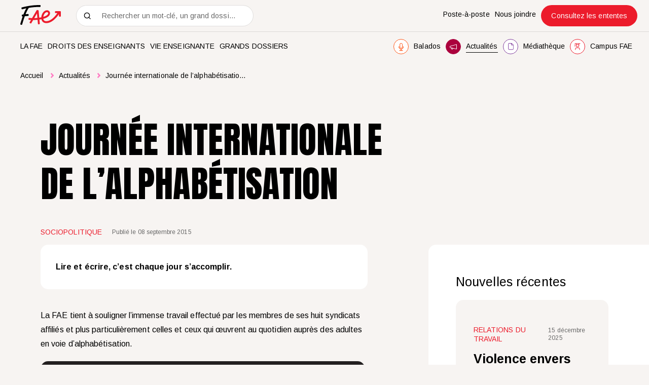

--- FILE ---
content_type: text/html; charset=utf-8
request_url: https://www.lafae.qc.ca/actualites/journee-internationale-de-lalphabetisation
body_size: 37841
content:
<!doctype html>
<html data-n-head-ssr lang="fr" data-n-head="%7B%22lang%22:%7B%22ssr%22:%22fr%22%7D%7D">
  <head >
    <title>Journée internationale de l’alphabétisation | FAE</title><meta data-n-head="ssr" charset="utf-8"><meta data-n-head="ssr" name="viewport" content="width=device-width, initial-scale=1"><meta data-n-head="ssr" data-hid="msapplication" name="msapplication-TileColor" content="#DD1F2E"><meta data-n-head="ssr" data-hid="theme" name="theme-color" content="#DD1F2E"><meta data-n-head="ssr" data-hid="og-title" name="title" property="og:title" content="Journée internationale de l’alphabétisation | FAE"><meta data-n-head="ssr" data-hid="description" name="description" content="Lire et écrire, c’est chaque jour s’accomplir."><meta data-n-head="ssr" data-hid="og-image" name="image" property="og:image" content="https://www.lafae.qc.ca/public/images/_1200x630_crop_center-center_82_none/pub-2015_alphabetisation.jpg?mtime=1655907932"><meta data-n-head="ssr" data-hid="twitter-card" name="twitter:card" content="summary_large_image"><meta data-n-head="ssr" data-hid="twitter-site" name="twitter:site" content="FAE"><meta data-n-head="ssr" data-hid="twitter-title" name="twitter:title" content="Journée internationale de l’alphabétisation | FAE"><meta data-n-head="ssr" data-hid="twitter-description" name="twitter:description" content="Lire et écrire, c’est chaque jour s’accomplir."><meta data-n-head="ssr" data-hid="twitter-image" name="twitter:image" content="https://www.lafae.qc.ca/public/images/_1200x630_crop_center-center_82_none/pub-2015_alphabetisation.jpg?mtime=1655907932"><meta data-n-head="ssr" data-hid="author" name="author" content="FAE"><link data-n-head="ssr" rel="icon" type="image/x-icon" href="/favicon.ico"><link data-n-head="ssr" rel="icon" type="image/png" sizes="512x512" href="/android-chrome-512x512.png"><link data-n-head="ssr" rel="icon" type="image/png" sizes="192x192" href="/android-chrome-192x192.png"><link data-n-head="ssr" rel="icon" type="image/png" sizes="180x180" href="/apple-touch-icon.png"><link data-n-head="ssr" rel="icon" type="image/png" sizes="144x144" href="/mstile-144x144.png"><link data-n-head="ssr" rel="icon" type="image/png" sizes="150x150" href="/mstile-150x150.png"><link data-n-head="ssr" rel="icon" type="image/png" sizes="310x310" href="/mstile-310x310.png"><link data-n-head="ssr" rel="icon" type="image/png" sizes="70x70" href="/mstile-70x70.png"><link data-n-head="ssr" rel="icon" type="image/png" sizes="32x32" href="/favicon-32x32.png"><link data-n-head="ssr" rel="icon" type="image/png" sizes="16x16" href="/favicon-16x16.png"><link data-n-head="ssr" rel="mask-icon" color="#dd1f2e" href="/safari-pinned-tab.svg"><link data-n-head="ssr" rel="preconnect" href="https://fonts.gstatic.com"><link data-n-head="ssr" rel="alternate" href="https://www.lafae.qc.ca/actualites/journee-internationale-de-lalphabetisation" hreflang="fr-CA"><link data-n-head="ssr" rel="alternate" href="https://www.lafae.qc.caundefined" hreflang="fr"><link data-n-head="ssr" rel="alternate" href="https://www.lafae.qc.ca/actualites/journee-internationale-de-lalphabetisation" hreflang="x-default"><script data-n-head="ssr" src="/scripts/cookieyes.js" type="text/javascript"></script><script data-n-head="ssr" src="https://cdn-cookieyes.com/client_data/e2801ebb012215b2339d6b47/script.js" type="text/javascript" id="cookieyes"></script><script data-n-head="ssr" data-hid="gtm-script">if(!window._gtm_init){window._gtm_init=1;(function(w,n,d,m,e,p){w[d]=(w[d]==1||n[d]=='yes'||n[d]==1||n[m]==1||(w[e]&&w[e][p]&&w[e][p]()))?1:0})(window,navigator,'doNotTrack','msDoNotTrack','external','msTrackingProtectionEnabled');(function(w,d,s,l,x,y){w[x]={};w._gtm_inject=function(i){if(w.doNotTrack||w[x][i])return;w[x][i]=1;w[l]=w[l]||[];w[l].push({'gtm.start':new Date().getTime(),event:'gtm.js'});var f=d.getElementsByTagName(s)[0],j=d.createElement(s);j.async=true;j.src='https://www.googletagmanager.com/gtm.js?id='+i;f.parentNode.insertBefore(j,f);};w[y]('GTM-KB74VL6')})(window,document,'script','dataLayer','_gtm_ids','_gtm_inject')}</script><script data-n-head="ssr" type="application/ld+json">"fr_ca"</script><link rel="preload" href="/_nuxt/2d3bcf3.js" as="script"><link rel="preload" href="/_nuxt/9ddbec4.js" as="script"><link rel="preload" href="/_nuxt/ad019d3.js" as="script"><link rel="preload" href="/_nuxt/3ca91b1.js" as="script"><link rel="preload" href="/_nuxt/cff9d2b.js" as="script"><link rel="preload" href="/_nuxt/79d423c.js" as="script"><style data-vue-ssr-id="0542ed34:0 277238f0:0 7431511c:0 61c23dc7:0 335a94dc:0 06566748:0 598884b5:0 2baa19cc:0 c91a06e6:0 0bbc5d20:0 6ee52cae:0 6211aefc:0 60e0b340:0 2a17cfb9:0 39c21733:0">@font-face{font-family:"swiper-icons";src:url("data:application/font-woff;charset=utf-8;base64, [base64]//wADZ2x5ZgAAAywAAADMAAAD2MHtryVoZWFkAAABbAAAADAAAAA2E2+eoWhoZWEAAAGcAAAAHwAAACQC9gDzaG10eAAAAigAAAAZAAAArgJkABFsb2NhAAAC0AAAAFoAAABaFQAUGG1heHAAAAG8AAAAHwAAACAAcABAbmFtZQAAA/gAAAE5AAACXvFdBwlwb3N0AAAFNAAAAGIAAACE5s74hXjaY2BkYGAAYpf5Hu/j+W2+MnAzMYDAzaX6QjD6/4//Bxj5GA8AuRwMYGkAPywL13jaY2BkYGA88P8Agx4j+/8fQDYfA1AEBWgDAIB2BOoAeNpjYGRgYNBh4GdgYgABEMnIABJzYNADCQAACWgAsQB42mNgYfzCOIGBlYGB0YcxjYGBwR1Kf2WQZGhhYGBiYGVmgAFGBiQQkOaawtDAoMBQxXjg/wEGPcYDDA4wNUA2CCgwsAAAO4EL6gAAeNpj2M0gyAACqxgGNWBkZ2D4/wMA+xkDdgAAAHjaY2BgYGaAYBkGRgYQiAHyGMF8FgYHIM3DwMHABGQrMOgyWDLEM1T9/w8UBfEMgLzE////P/5//f/V/xv+r4eaAAeMbAxwIUYmIMHEgKYAYjUcsDAwsLKxc3BycfPw8jEQA/[base64]/uznmfPFBNODM2K7MTQ45YEAZqGP81AmGGcF3iPqOop0r1SPTaTbVkfUe4HXj97wYE+yNwWYxwWu4v1ugWHgo3S1XdZEVqWM7ET0cfnLGxWfkgR42o2PvWrDMBSFj/IHLaF0zKjRgdiVMwScNRAoWUoH78Y2icB/yIY09An6AH2Bdu/UB+yxopYshQiEvnvu0dURgDt8QeC8PDw7Fpji3fEA4z/PEJ6YOB5hKh4dj3EvXhxPqH/SKUY3rJ7srZ4FZnh1PMAtPhwP6fl2PMJMPDgeQ4rY8YT6Gzao0eAEA409DuggmTnFnOcSCiEiLMgxCiTI6Cq5DZUd3Qmp10vO0LaLTd2cjN4fOumlc7lUYbSQcZFkutRG7g6JKZKy0RmdLY680CDnEJ+UMkpFFe1RN7nxdVpXrC4aTtnaurOnYercZg2YVmLN/d/gczfEimrE/fs/bOuq29Zmn8tloORaXgZgGa78yO9/cnXm2BpaGvq25Dv9S4E9+5SIc9PqupJKhYFSSl47+Qcr1mYNAAAAeNptw0cKwkAAAMDZJA8Q7OUJvkLsPfZ6zFVERPy8qHh2YER+3i/BP83vIBLLySsoKimrqKqpa2hp6+jq6RsYGhmbmJqZSy0sraxtbO3sHRydnEMU4uR6yx7JJXveP7WrDycAAAAAAAH//wACeNpjYGRgYOABYhkgZgJCZgZNBkYGLQZtIJsFLMYAAAw3ALgAeNolizEKgDAQBCchRbC2sFER0YD6qVQiBCv/H9ezGI6Z5XBAw8CBK/m5iQQVauVbXLnOrMZv2oLdKFa8Pjuru2hJzGabmOSLzNMzvutpB3N42mNgZGBg4GKQYzBhYMxJLMlj4GBgAYow/P/PAJJhLM6sSoWKfWCAAwDAjgbRAAB42mNgYGBkAIIbCZo5IPrmUn0hGA0AO8EFTQAA") format("woff");font-weight:400;font-style:normal}:root{--swiper-theme-color:#007aff}.swiper-container{margin-left:auto;margin-right:auto;position:relative;overflow:hidden;list-style:none;padding:0;z-index:1}.swiper-container-vertical>.swiper-wrapper{flex-direction:column}.swiper-wrapper{position:relative;width:100%;height:100%;z-index:1;display:flex;transition-property:transform;box-sizing:content-box}.swiper-container-android .swiper-slide,.swiper-wrapper{transform:translateZ(0)}.swiper-container-multirow>.swiper-wrapper{flex-wrap:wrap}.swiper-container-multirow-column>.swiper-wrapper{flex-wrap:wrap;flex-direction:column}.swiper-container-free-mode>.swiper-wrapper{transition-timing-function:ease-out;margin:0 auto}.swiper-slide{flex-shrink:0;width:100%;height:100%;position:relative;transition-property:transform}.swiper-slide-invisible-blank{visibility:hidden}.swiper-container-autoheight,.swiper-container-autoheight .swiper-slide{height:auto}.swiper-container-autoheight .swiper-wrapper{align-items:flex-start;transition-property:transform,height}.swiper-container-3d{perspective:1200px}.swiper-container-3d .swiper-cube-shadow,.swiper-container-3d .swiper-slide,.swiper-container-3d .swiper-slide-shadow-bottom,.swiper-container-3d .swiper-slide-shadow-left,.swiper-container-3d .swiper-slide-shadow-right,.swiper-container-3d .swiper-slide-shadow-top,.swiper-container-3d .swiper-wrapper{transform-style:preserve-3d}.swiper-container-3d .swiper-slide-shadow-bottom,.swiper-container-3d .swiper-slide-shadow-left,.swiper-container-3d .swiper-slide-shadow-right,.swiper-container-3d .swiper-slide-shadow-top{position:absolute;left:0;top:0;width:100%;height:100%;pointer-events:none;z-index:10}.swiper-container-3d .swiper-slide-shadow-left{background-image:linear-gradient(270deg,rgba(0,0,0,.5),transparent)}.swiper-container-3d .swiper-slide-shadow-right{background-image:linear-gradient(90deg,rgba(0,0,0,.5),transparent)}.swiper-container-3d .swiper-slide-shadow-top{background-image:linear-gradient(0deg,rgba(0,0,0,.5),transparent)}.swiper-container-3d .swiper-slide-shadow-bottom{background-image:linear-gradient(180deg,rgba(0,0,0,.5),transparent)}.swiper-container-css-mode>.swiper-wrapper{overflow:auto;scrollbar-width:none;-ms-overflow-style:none}.swiper-container-css-mode>.swiper-wrapper::-webkit-scrollbar{display:none}.swiper-container-css-mode>.swiper-wrapper>.swiper-slide{scroll-snap-align:start start}.swiper-container-horizontal.swiper-container-css-mode>.swiper-wrapper{scroll-snap-type:x mandatory}.swiper-container-vertical.swiper-container-css-mode>.swiper-wrapper{scroll-snap-type:y mandatory}:root{--swiper-navigation-size:44px}.swiper-button-next,.swiper-button-prev{position:absolute;top:50%;width:27px;width:calc(var(--swiper-navigation-size)/44*27);height:44px;height:var(--swiper-navigation-size);margin-top:-22px;margin-top:calc(var(--swiper-navigation-size)*-1/2);z-index:10;cursor:pointer;display:flex;align-items:center;justify-content:center;color:var(--swiper-theme-color);color:var(--swiper-navigation-color,var(--swiper-theme-color))}.swiper-button-next.swiper-button-disabled,.swiper-button-prev.swiper-button-disabled{opacity:.35;cursor:auto;pointer-events:none}.swiper-button-next:after,.swiper-button-prev:after{font-family:swiper-icons;font-size:44px;font-size:var(--swiper-navigation-size);text-transform:none!important;letter-spacing:0;text-transform:none;-moz-font-feature-settings:normal,;font-feature-settings:normal,;font-variant:normal;line-height:1}.swiper-button-prev,.swiper-container-rtl .swiper-button-next{left:10px;right:auto}.swiper-button-prev:after,.swiper-container-rtl .swiper-button-next:after{content:"prev"}.swiper-button-next,.swiper-container-rtl .swiper-button-prev{right:10px;left:auto}.swiper-button-next:after,.swiper-container-rtl .swiper-button-prev:after{content:"next"}.swiper-button-next.swiper-button-white,.swiper-button-prev.swiper-button-white{--swiper-navigation-color:#fff}.swiper-button-next.swiper-button-black,.swiper-button-prev.swiper-button-black{--swiper-navigation-color:#000}.swiper-button-lock{display:none}.swiper-pagination{position:absolute;text-align:center;transition:opacity .3s;transform:translateZ(0);z-index:10}.swiper-pagination.swiper-pagination-hidden{opacity:0}.swiper-container-horizontal>.swiper-pagination-bullets,.swiper-pagination-custom,.swiper-pagination-fraction{bottom:10px;left:0;width:100%}.swiper-pagination-bullets-dynamic{overflow:hidden;font-size:0}.swiper-pagination-bullets-dynamic .swiper-pagination-bullet{transform:scale(.33);position:relative}.swiper-pagination-bullets-dynamic .swiper-pagination-bullet-active,.swiper-pagination-bullets-dynamic .swiper-pagination-bullet-active-main{transform:scale(1)}.swiper-pagination-bullets-dynamic .swiper-pagination-bullet-active-prev{transform:scale(.66)}.swiper-pagination-bullets-dynamic .swiper-pagination-bullet-active-prev-prev{transform:scale(.33)}.swiper-pagination-bullets-dynamic .swiper-pagination-bullet-active-next{transform:scale(.66)}.swiper-pagination-bullets-dynamic .swiper-pagination-bullet-active-next-next{transform:scale(.33)}.swiper-pagination-bullet{width:8px;height:8px;display:inline-block;border-radius:100%;background:#000;opacity:.2}button.swiper-pagination-bullet{border:none;margin:0;padding:0;box-shadow:none;-webkit-appearance:none;-moz-appearance:none;appearance:none}.swiper-pagination-clickable .swiper-pagination-bullet{cursor:pointer}.swiper-pagination-bullet-active{opacity:1;background:var(--swiper-theme-color);background:var(--swiper-pagination-color,var(--swiper-theme-color))}.swiper-container-vertical>.swiper-pagination-bullets{right:10px;top:50%;transform:translate3d(0,-50%,0)}.swiper-container-vertical>.swiper-pagination-bullets .swiper-pagination-bullet{margin:6px 0;display:block}.swiper-container-vertical>.swiper-pagination-bullets.swiper-pagination-bullets-dynamic{top:50%;transform:translateY(-50%);width:8px}.swiper-container-vertical>.swiper-pagination-bullets.swiper-pagination-bullets-dynamic .swiper-pagination-bullet{display:inline-block;transition:transform .2s,top .2s}.swiper-container-horizontal>.swiper-pagination-bullets .swiper-pagination-bullet{margin:0 4px}.swiper-container-horizontal>.swiper-pagination-bullets.swiper-pagination-bullets-dynamic{left:50%;transform:translateX(-50%);white-space:nowrap}.swiper-container-horizontal>.swiper-pagination-bullets.swiper-pagination-bullets-dynamic .swiper-pagination-bullet{transition:transform .2s,left .2s}.swiper-container-horizontal.swiper-container-rtl>.swiper-pagination-bullets-dynamic .swiper-pagination-bullet{transition:transform .2s,right .2s}.swiper-pagination-progressbar{background:rgba(0,0,0,.25);position:absolute}.swiper-pagination-progressbar .swiper-pagination-progressbar-fill{background:var(--swiper-theme-color);background:var(--swiper-pagination-color,var(--swiper-theme-color));position:absolute;left:0;top:0;width:100%;height:100%;transform:scale(0);transform-origin:left top}.swiper-container-rtl .swiper-pagination-progressbar .swiper-pagination-progressbar-fill{transform-origin:right top}.swiper-container-horizontal>.swiper-pagination-progressbar,.swiper-container-vertical>.swiper-pagination-progressbar.swiper-pagination-progressbar-opposite{width:100%;height:4px;left:0;top:0}.swiper-container-horizontal>.swiper-pagination-progressbar.swiper-pagination-progressbar-opposite,.swiper-container-vertical>.swiper-pagination-progressbar{width:4px;height:100%;left:0;top:0}.swiper-pagination-white{--swiper-pagination-color:#fff}.swiper-pagination-black{--swiper-pagination-color:#000}.swiper-pagination-lock{display:none}.swiper-scrollbar{border-radius:10px;position:relative;-ms-touch-action:none;background:rgba(0,0,0,.1)}.swiper-container-horizontal>.swiper-scrollbar{position:absolute;left:1%;bottom:3px;z-index:50;height:5px;width:98%}.swiper-container-vertical>.swiper-scrollbar{position:absolute;right:3px;top:1%;z-index:50;width:5px;height:98%}.swiper-scrollbar-drag{height:100%;width:100%;position:relative;background:rgba(0,0,0,.5);border-radius:10px;left:0;top:0}.swiper-scrollbar-cursor-drag{cursor:move}.swiper-scrollbar-lock{display:none}.swiper-zoom-container{width:100%;height:100%;display:flex;justify-content:center;align-items:center;text-align:center}.swiper-zoom-container>canvas,.swiper-zoom-container>img,.swiper-zoom-container>svg{max-width:100%;max-height:100%;object-fit:contain}.swiper-slide-zoomed{cursor:move}.swiper-lazy-preloader{width:42px;height:42px;position:absolute;left:50%;top:50%;margin-left:-21px;margin-top:-21px;z-index:10;transform-origin:50%;animation:swiper-preloader-spin 1s linear infinite;box-sizing:border-box;border-left:4px solid var(--swiper-theme-color);border-bottom:4px solid var(--swiper-theme-color);border-right:4px solid var(--swiper-theme-color);border:4px solid var(--swiper-preloader-color,var(--swiper-theme-color));border-radius:50%;border-top:4px solid transparent}.swiper-lazy-preloader-white{--swiper-preloader-color:#fff}.swiper-lazy-preloader-black{--swiper-preloader-color:#000}@keyframes swiper-preloader-spin{to{transform:rotate(1turn)}}.swiper-container .swiper-notification{position:absolute;left:0;top:0;pointer-events:none;opacity:0;z-index:-1000}.swiper-container-fade.swiper-container-free-mode .swiper-slide{transition-timing-function:ease-out}.swiper-container-fade .swiper-slide{pointer-events:none;transition-property:opacity}.swiper-container-fade .swiper-slide .swiper-slide{pointer-events:none}.swiper-container-fade .swiper-slide-active,.swiper-container-fade .swiper-slide-active .swiper-slide-active{pointer-events:auto}.swiper-container-cube{overflow:visible}.swiper-container-cube .swiper-slide{pointer-events:none;-webkit-backface-visibility:hidden;backface-visibility:hidden;z-index:1;visibility:hidden;transform-origin:0 0;width:100%;height:100%}.swiper-container-cube .swiper-slide .swiper-slide{pointer-events:none}.swiper-container-cube.swiper-container-rtl .swiper-slide{transform-origin:100% 0}.swiper-container-cube .swiper-slide-active,.swiper-container-cube .swiper-slide-active .swiper-slide-active{pointer-events:auto}.swiper-container-cube .swiper-slide-active,.swiper-container-cube .swiper-slide-next,.swiper-container-cube .swiper-slide-next+.swiper-slide,.swiper-container-cube .swiper-slide-prev{pointer-events:auto;visibility:visible}.swiper-container-cube .swiper-slide-shadow-bottom,.swiper-container-cube .swiper-slide-shadow-left,.swiper-container-cube .swiper-slide-shadow-right,.swiper-container-cube .swiper-slide-shadow-top{z-index:0;-webkit-backface-visibility:hidden;backface-visibility:hidden}.swiper-container-cube .swiper-cube-shadow{position:absolute;left:0;bottom:0;width:100%;height:100%;background:#000;opacity:.6;-webkit-filter:blur(50px);filter:blur(50px);z-index:0}.swiper-container-flip{overflow:visible}.swiper-container-flip .swiper-slide{pointer-events:none;-webkit-backface-visibility:hidden;backface-visibility:hidden;z-index:1}.swiper-container-flip .swiper-slide .swiper-slide{pointer-events:none}.swiper-container-flip .swiper-slide-active,.swiper-container-flip .swiper-slide-active .swiper-slide-active{pointer-events:auto}.swiper-container-flip .swiper-slide-shadow-bottom,.swiper-container-flip .swiper-slide-shadow-left,.swiper-container-flip .swiper-slide-shadow-right,.swiper-container-flip .swiper-slide-shadow-top{z-index:0;-webkit-backface-visibility:hidden;backface-visibility:hidden}
:root{--color-red:#dd1f2e;--color-orange:#f15a22;--color-yellow:#f68923;--color-mauve:#7c3f96;--color-burgundy:#9f003b;--color-pink:#ff7fc0;--color-black:#000;--color-grey:#c1bebc;--color-grey-50:rgba(193,190,188,0.50196);--color-grey-15:rgba(193,190,188,0.14902);--color-beige:#f7f4f2;--color-carbone:#676767;--color-white:#fff}.u-visually-hidden{position:absolute!important;overflow:hidden;clip:rect(1px,1px,1px,1px);width:1px;height:1px;word-wrap:normal}.print-only{display:none}@media print{.print-only{display:block!important}.no-print{display:none!important}.print-fullwidth{width:100%!important;margin-left:0!important}}.body.is-pdf-mode .print-only{display:block!important}.body.is-pdf-mode .no-print{display:none!important}.body.is-pdf-mode .print-fullwidth{width:100%!important;margin-left:0!important}abbr,address,article,aside,audio,b,blockquote,body,body div,caption,cite,code,dd,del,dfn,dl,dt,em,fieldset,figure,footer,form,h1,h2,h3,h4,h5,h6,header,hgroup,html,i,iframe,img,ins,kbd,label,legend,li,mark,menu,nav,object,ol,p,pre,q,samp,section,small,span,strong,sub,sup,table,tbody,td,tfoot,th,thead,time,tr,ul,var,video{margin:0;padding:0;border:0;outline:0;font-size:100%;vertical-align:baseline;background:transparent}article,aside,figure,footer,header,hgroup,nav,section{display:block}embed,img,object{max-width:100%}ul{list-style:none}blockquote,q{quotes:none}blockquote:after,blockquote:before,q:after,q:before{content:"";content:none}a{margin:0;padding:0;font-size:100%;vertical-align:baseline;background:transparent;text-decoration:none}del{text-decoration:line-through}abbr[title],dfn[title]{border-bottom:1px dotted #000;cursor:help}th{font-weight:700;vertical-align:bottom}td{font-weight:400;vertical-align:top}hr{display:block;height:1px;border:0;border-top:1px solid #ccc;margin:1em 0;padding:0}input,select{vertical-align:middle}pre{white-space:pre;white-space:pre-wrap;white-space:pre-line;word-wrap:break-word}input[type=radio]{vertical-align:text-bottom}input[type=checkbox]{vertical-align:bottom;*vertical-align:baseline}input,select,textarea{font:99% sans-serif}table{border-collapse:collapse;border-spacing:0;font-size:inherit}small{font-size:85%}strong,th{font-weight:700}td,td img{vertical-align:top}sub,sup{font-size:75%;line-height:0;position:relative}sup{top:-.5em}sub{bottom:-.25em}code,kbd,pre,samp{font-family:monospace,sans-serif}.clickable,button,input[type=button],input[type=submit]{cursor:pointer}button,input[type=button],input[type=reset],input[type=submit]{-webkit-appearance:button}button,input,select,textarea{margin:0}button::-moz-focus-inner,input::-moz-focus-inner{padding:0;border:0}.clearfix:after,.clearfix:before{content:" ";display:block;height:0;overflow:hidden}.clearfix:after{clear:both}.clearfix{zoom:1}body{font:16px Helmet,Freesans,sans-serif}body,html{width:100%;height:100%}a,button{cursor:pointer;font-size:100%}button{border:0;padding:0;margin:0}*{box-sizing:border-box}:root{--split-type:"lines";--split-initial-y:105%;--split-duration:1.1s;--split-easing:cubic-bezier(0.23,1,0.32,1);--split-stagger-word:0.15s;--split-stagger-char:0.03s}.fade-hover{transition:opacity .2s}.desktop .fade-hover:hover{opacity:.6}.underline-hover{background-image:linear-gradient(#fff,#fff);background-size:100% 1px;background-position:right bottom 1px;background-repeat:no-repeat;transition:background-size .4s cubic-bezier(.165,.84,.44,1)}.underline-hover:hover{background-size:0 1px}.anim--split{opacity:0}.anim--split,.anim--split *{-webkit-user-select:none;-moz-user-select:none;-ms-user-select:none;user-select:none}.anim--split__line{overflow:hidden}.anim--split__char,.anim--split__word{transform:translate3d(0,105%,0);transform:translate3d(0,var(--split-initial-y),0)}.anim--split--in{opacity:1}.anim--split--in .anim--split__char,.anim--split--in .anim--split__word{transform:translateZ(0);transition:transform 1.1s cubic-bezier(.23,1,.32,1);transition:transform var(--split-duration) var(--split-easing)}.anim--split--in .anim--split__word{transition-delay:calc(var(--split-index)*0.15s);transition-delay:calc(var(--split-index)*var(--split-stagger-word))}.anim--split--in .anim--split__char{transition-delay:calc(var(--split-index)*0.03s);transition-delay:calc(var(--split-index)*var(--split-stagger-char))}@media print{.anim--split{opacity:1}.anim--split .anim--split__char,.anim--split .anim--split__word{transform:translateZ(0)}}.anim--split .body.is-pdf-mode{opacity:1}.anim--split .body.is-pdf-mode .anim--split__char,.anim--split .body.is-pdf-mode .anim--split__word{transform:translateZ(0)}:root{--fade-initial-y:30px;--fade-duration:1.1s;--fade-easing:cubic-bezier(0.23,1,0.32,1)}.anim--fade{opacity:0;transform:translate3d(0,30px,0);transform:translate3d(0,var(--fade-initial-y),0)}.anim--fade--in{opacity:1;transform:translateZ(0);transition:opacity 1.1s cubic-bezier(.23,1,.32,1),transform 1.1s cubic-bezier(.23,1,.32,1);transition:opacity var(--fade-duration) var(--fade-easing),transform var(--fade-duration) var(--fade-easing)}@media print{.anim--fade{opacity:1;transform:translateZ(0)}}.anim--fade .body.is-pdf-mode{opacity:1;transform:translateZ(0)}:root{--fade-childs-initial-y:30px;--fade-childs-duration:1.1s;--fade-childs-easing:cubic-bezier(0.23,1,0.32,1);--fade-childs-stagger:0.1s}.anim--fade-childs>*{opacity:0;transform:translate3d(0,30px,0);transform:translate3d(0,var(--fade-childs-initial-y),0)}.anim--fade-childs--in>*{opacity:1;transform:translateZ(0);transition:opacity 1.1s cubic-bezier(.23,1,.32,1),transform 1.1s cubic-bezier(.23,1,.32,1);transition:opacity var(--fade-childs-duration) var(--fade-childs-easing),transform var(--fade-childs-duration) var(--fade-childs-easing);transition-delay:calc(var(--fade-childs-index)*0.1s);transition-delay:calc(var(--fade-childs-index)*var(--fade-childs-stagger))}.lazyload,.lazyloading{opacity:0!important}.lazyloaded{opacity:1;transition:opacity .8s}@-webkit-keyframes translateAllTheWay{0%{transform:translateY(0)}49%{transform:translateY(30px)}50%{transform:translateY(-30px)}to{transform:translateY(0)}}@keyframes translateAllTheWay{0%{transform:translateY(0)}49%{transform:translateY(30px)}50%{transform:translateY(-30px)}to{transform:translateY(0)}}.fade-enter-active,.fade-leave-active{transition:opacity .4s cubic-bezier(.25,.46,.45,.94)}.fade-enter-from,.fade-leave-to{opacity:0}.popup-fade-enter-active{transition:opacity .3s,transform .3s}.popup-fade-enter{opacity:0;transform:translateY(-20px)}.popup-fade-leave-active{transition:none}.popup-fade-leave-to{opacity:0;transform:translateY(20px)}.wrapper{width:100%;max-width:1920px;margin:0 auto;padding:0 80px}@media screen and (max-width:810px){.wrapper{padding:0 40px}}@media screen and (max-width:500px){.wrapper{padding:0 20px}}@media print{.wrapper{padding:0 40px}}.wrapper .body.is-pdf-mode{padding:0 40px}.wrapper--full{max-width:none;padding:0}.row{margin-left:-10px;margin-right:-10px;display:flex;justify-content:flex-start;align-items:flex-start;flex-wrap:wrap}.row--h-center{justify-content:center}.row--h-end{justify-content:flex-end}.row--h-around{justify-content:space-around}.row--h-between{justify-content:space-between}.row--v-center{align-items:center}.row--v-end{align-items:flex-end}.row--v-stretch{align-items:stretch}.row--center{justify-content:center;align-items:center}.row--column{flex-direction:column}.row--nowrap{flex-wrap:nowrap}.col-1{padding-left:10px;padding-right:10px;width:8.3333333333%}.ie .col-1{width:8%}.offset-1{margin-left:8.3333333333%}.ie .offset-1{margin-left:8%}.col-2{padding-left:10px;padding-right:10px;width:16.6666666667%}.ie .col-2{width:17%}.offset-2{margin-left:16.6666666667%}.ie .offset-2{margin-left:17%}.col-3{padding-left:10px;padding-right:10px}.col-3,.ie .col-3{width:25%}.ie .offset-3,.offset-3{margin-left:25%}.col-4{padding-left:10px;padding-right:10px;width:33.3333333333%}.ie .col-4{width:33%}.offset-4{margin-left:33.3333333333%}.ie .offset-4{margin-left:33%}.col-5{padding-left:10px;padding-right:10px;width:41.6666666667%}.ie .col-5{width:42%}.offset-5{margin-left:41.6666666667%}.ie .offset-5{margin-left:42%}.col-6{padding-left:10px;padding-right:10px}.col-6,.ie .col-6{width:50%}.ie .offset-6,.offset-6{margin-left:50%}.col-7{padding-left:10px;padding-right:10px;width:58.3333333333%}.ie .col-7{width:58%}.offset-7{margin-left:58.3333333333%}.ie .offset-7{margin-left:58%}.col-8{padding-left:10px;padding-right:10px;width:66.6666666667%}.ie .col-8{width:67%}.offset-8{margin-left:66.6666666667%}.ie .offset-8{margin-left:67%}.col-9{padding-left:10px;padding-right:10px}.col-9,.ie .col-9{width:75%}.ie .offset-9,.offset-9{margin-left:75%}.col-10{padding-left:10px;padding-right:10px;width:83.3333333333%}.ie .col-10{width:83%}.offset-10{margin-left:83.3333333333%}.ie .offset-10{margin-left:83%}.col-11{padding-left:10px;padding-right:10px;width:91.6666666667%}.ie .col-11{width:92%}.offset-11{margin-left:91.6666666667%}.ie .offset-11{margin-left:92%}.col-12{padding-left:10px;padding-right:10px}.col-12,.ie .col-12{width:100%}.ie .offset-12,.offset-12{margin-left:100%}@media screen and (max-width:1440px){.col-large-1{width:8.3333333333%}.ie .col-large-1{width:8%}.offset-large-1{margin-left:8.3333333333%}.ie .offset-large-1{margin-left:8%}.col-large-2{width:16.6666666667%}.ie .col-large-2{width:17%}.offset-large-2{margin-left:16.6666666667%}.ie .offset-large-2{margin-left:17%}.col-large-3,.ie .col-large-3{width:25%}.ie .offset-large-3,.offset-large-3{margin-left:25%}.col-large-4{width:33.3333333333%}.ie .col-large-4{width:33%}.offset-large-4{margin-left:33.3333333333%}.ie .offset-large-4{margin-left:33%}.col-large-5{width:41.6666666667%}.ie .col-large-5{width:42%}.offset-large-5{margin-left:41.6666666667%}.ie .offset-large-5{margin-left:42%}.col-large-6,.ie .col-large-6{width:50%}.ie .offset-large-6,.offset-large-6{margin-left:50%}.col-large-7{width:58.3333333333%}.ie .col-large-7{width:58%}.offset-large-7{margin-left:58.3333333333%}.ie .offset-large-7{margin-left:58%}.col-large-8{width:66.6666666667%}.ie .col-large-8{width:67%}.offset-large-8{margin-left:66.6666666667%}.ie .offset-large-8{margin-left:67%}.col-large-9,.ie .col-large-9{width:75%}.ie .offset-large-9,.offset-large-9{margin-left:75%}.col-large-10{width:83.3333333333%}.ie .col-large-10{width:83%}.offset-large-10{margin-left:83.3333333333%}.ie .offset-large-10{margin-left:83%}.col-large-11{width:91.6666666667%}.ie .col-large-11{width:92%}.offset-large-11{margin-left:91.6666666667%}.ie .offset-large-11{margin-left:92%}.col-large-12,.ie .col-large-12{width:100%}.ie .offset-large-12,.offset-large-12{margin-left:100%}.offset-large-0{margin-left:0}}@media screen and (max-width:1280px){.col-desktop-1{width:8.3333333333%}.ie .col-desktop-1{width:8%}.offset-desktop-1{margin-left:8.3333333333%}.ie .offset-desktop-1{margin-left:8%}.col-desktop-2{width:16.6666666667%}.ie .col-desktop-2{width:17%}.offset-desktop-2{margin-left:16.6666666667%}.ie .offset-desktop-2{margin-left:17%}.col-desktop-3,.ie .col-desktop-3{width:25%}.ie .offset-desktop-3,.offset-desktop-3{margin-left:25%}.col-desktop-4{width:33.3333333333%}.ie .col-desktop-4{width:33%}.offset-desktop-4{margin-left:33.3333333333%}.ie .offset-desktop-4{margin-left:33%}.col-desktop-5{width:41.6666666667%}.ie .col-desktop-5{width:42%}.offset-desktop-5{margin-left:41.6666666667%}.ie .offset-desktop-5{margin-left:42%}.col-desktop-6,.ie .col-desktop-6{width:50%}.ie .offset-desktop-6,.offset-desktop-6{margin-left:50%}.col-desktop-7{width:58.3333333333%}.ie .col-desktop-7{width:58%}.offset-desktop-7{margin-left:58.3333333333%}.ie .offset-desktop-7{margin-left:58%}.col-desktop-8{width:66.6666666667%}.ie .col-desktop-8{width:67%}.offset-desktop-8{margin-left:66.6666666667%}.ie .offset-desktop-8{margin-left:67%}.col-desktop-9,.ie .col-desktop-9{width:75%}.ie .offset-desktop-9,.offset-desktop-9{margin-left:75%}.col-desktop-10{width:83.3333333333%}.ie .col-desktop-10{width:83%}.offset-desktop-10{margin-left:83.3333333333%}.ie .offset-desktop-10{margin-left:83%}.col-desktop-11{width:91.6666666667%}.ie .col-desktop-11{width:92%}.offset-desktop-11{margin-left:91.6666666667%}.ie .offset-desktop-11{margin-left:92%}.col-desktop-12,.ie .col-desktop-12{width:100%}.ie .offset-desktop-12,.offset-desktop-12{margin-left:100%}.offset-desktop-0{margin-left:0}}@media screen and (max-width:1080px){.col-tabletH-1{width:8.3333333333%}.ie .col-tabletH-1{width:8%}.offset-tabletH-1{margin-left:8.3333333333%}.ie .offset-tabletH-1{margin-left:8%}.col-tabletH-2{width:16.6666666667%}.ie .col-tabletH-2{width:17%}.offset-tabletH-2{margin-left:16.6666666667%}.ie .offset-tabletH-2{margin-left:17%}.col-tabletH-3,.ie .col-tabletH-3{width:25%}.ie .offset-tabletH-3,.offset-tabletH-3{margin-left:25%}.col-tabletH-4{width:33.3333333333%}.ie .col-tabletH-4{width:33%}.offset-tabletH-4{margin-left:33.3333333333%}.ie .offset-tabletH-4{margin-left:33%}.col-tabletH-5{width:41.6666666667%}.ie .col-tabletH-5{width:42%}.offset-tabletH-5{margin-left:41.6666666667%}.ie .offset-tabletH-5{margin-left:42%}.col-tabletH-6,.ie .col-tabletH-6{width:50%}.ie .offset-tabletH-6,.offset-tabletH-6{margin-left:50%}.col-tabletH-7{width:58.3333333333%}.ie .col-tabletH-7{width:58%}.offset-tabletH-7{margin-left:58.3333333333%}.ie .offset-tabletH-7{margin-left:58%}.col-tabletH-8{width:66.6666666667%}.ie .col-tabletH-8{width:67%}.offset-tabletH-8{margin-left:66.6666666667%}.ie .offset-tabletH-8{margin-left:67%}.col-tabletH-9,.ie .col-tabletH-9{width:75%}.ie .offset-tabletH-9,.offset-tabletH-9{margin-left:75%}.col-tabletH-10{width:83.3333333333%}.ie .col-tabletH-10{width:83%}.offset-tabletH-10{margin-left:83.3333333333%}.ie .offset-tabletH-10{margin-left:83%}.col-tabletH-11{width:91.6666666667%}.ie .col-tabletH-11{width:92%}.offset-tabletH-11{margin-left:91.6666666667%}.ie .offset-tabletH-11{margin-left:92%}.col-tabletH-12,.ie .col-tabletH-12{width:100%}.ie .offset-tabletH-12,.offset-tabletH-12{margin-left:100%}.offset-tabletH-0{margin-left:0}}@media screen and (max-width:979px){.col-tablet-1{width:8.3333333333%}.ie .col-tablet-1{width:8%}.offset-tablet-1{margin-left:8.3333333333%}.ie .offset-tablet-1{margin-left:8%}.col-tablet-2{width:16.6666666667%}.ie .col-tablet-2{width:17%}.offset-tablet-2{margin-left:16.6666666667%}.ie .offset-tablet-2{margin-left:17%}.col-tablet-3,.ie .col-tablet-3{width:25%}.ie .offset-tablet-3,.offset-tablet-3{margin-left:25%}.col-tablet-4{width:33.3333333333%}.ie .col-tablet-4{width:33%}.offset-tablet-4{margin-left:33.3333333333%}.ie .offset-tablet-4{margin-left:33%}.col-tablet-5{width:41.6666666667%}.ie .col-tablet-5{width:42%}.offset-tablet-5{margin-left:41.6666666667%}.ie .offset-tablet-5{margin-left:42%}.col-tablet-6,.ie .col-tablet-6{width:50%}.ie .offset-tablet-6,.offset-tablet-6{margin-left:50%}.col-tablet-7{width:58.3333333333%}.ie .col-tablet-7{width:58%}.offset-tablet-7{margin-left:58.3333333333%}.ie .offset-tablet-7{margin-left:58%}.col-tablet-8{width:66.6666666667%}.ie .col-tablet-8{width:67%}.offset-tablet-8{margin-left:66.6666666667%}.ie .offset-tablet-8{margin-left:67%}.col-tablet-9,.ie .col-tablet-9{width:75%}.ie .offset-tablet-9,.offset-tablet-9{margin-left:75%}.col-tablet-10{width:83.3333333333%}.ie .col-tablet-10{width:83%}.offset-tablet-10{margin-left:83.3333333333%}.ie .offset-tablet-10{margin-left:83%}.col-tablet-11{width:91.6666666667%}.ie .col-tablet-11{width:92%}.offset-tablet-11{margin-left:91.6666666667%}.ie .offset-tablet-11{margin-left:92%}.col-tablet-12,.ie .col-tablet-12{width:100%}.ie .offset-tablet-12,.offset-tablet-12{margin-left:100%}.offset-tablet-0{margin-left:0}}@media screen and (max-width:810px){.col-tabletW-1{width:8.3333333333%}.ie .col-tabletW-1{width:8%}.offset-tabletW-1{margin-left:8.3333333333%}.ie .offset-tabletW-1{margin-left:8%}.col-tabletW-2{width:16.6666666667%}.ie .col-tabletW-2{width:17%}.offset-tabletW-2{margin-left:16.6666666667%}.ie .offset-tabletW-2{margin-left:17%}.col-tabletW-3,.ie .col-tabletW-3{width:25%}.ie .offset-tabletW-3,.offset-tabletW-3{margin-left:25%}.col-tabletW-4{width:33.3333333333%}.ie .col-tabletW-4{width:33%}.offset-tabletW-4{margin-left:33.3333333333%}.ie .offset-tabletW-4{margin-left:33%}.col-tabletW-5{width:41.6666666667%}.ie .col-tabletW-5{width:42%}.offset-tabletW-5{margin-left:41.6666666667%}.ie .offset-tabletW-5{margin-left:42%}.col-tabletW-6,.ie .col-tabletW-6{width:50%}.ie .offset-tabletW-6,.offset-tabletW-6{margin-left:50%}.col-tabletW-7{width:58.3333333333%}.ie .col-tabletW-7{width:58%}.offset-tabletW-7{margin-left:58.3333333333%}.ie .offset-tabletW-7{margin-left:58%}.col-tabletW-8{width:66.6666666667%}.ie .col-tabletW-8{width:67%}.offset-tabletW-8{margin-left:66.6666666667%}.ie .offset-tabletW-8{margin-left:67%}.col-tabletW-9,.ie .col-tabletW-9{width:75%}.ie .offset-tabletW-9,.offset-tabletW-9{margin-left:75%}.col-tabletW-10{width:83.3333333333%}.ie .col-tabletW-10{width:83%}.offset-tabletW-10{margin-left:83.3333333333%}.ie .offset-tabletW-10{margin-left:83%}.col-tabletW-11{width:91.6666666667%}.ie .col-tabletW-11{width:92%}.offset-tabletW-11{margin-left:91.6666666667%}.ie .offset-tabletW-11{margin-left:92%}.col-tabletW-12,.ie .col-tabletW-12{width:100%}.ie .offset-tabletW-12,.offset-tabletW-12{margin-left:100%}.offset-tabletW-0{margin-left:0}}@media screen and (max-width:500px){.col-mobile-1{width:8.3333333333%}.ie .col-mobile-1{width:8%}.offset-mobile-1{margin-left:8.3333333333%}.ie .offset-mobile-1{margin-left:8%}.col-mobile-2{width:16.6666666667%}.ie .col-mobile-2{width:17%}.offset-mobile-2{margin-left:16.6666666667%}.ie .offset-mobile-2{margin-left:17%}.col-mobile-3,.ie .col-mobile-3{width:25%}.ie .offset-mobile-3,.offset-mobile-3{margin-left:25%}.col-mobile-4{width:33.3333333333%}.ie .col-mobile-4{width:33%}.offset-mobile-4{margin-left:33.3333333333%}.ie .offset-mobile-4{margin-left:33%}.col-mobile-5{width:41.6666666667%}.ie .col-mobile-5{width:42%}.offset-mobile-5{margin-left:41.6666666667%}.ie .offset-mobile-5{margin-left:42%}.col-mobile-6,.ie .col-mobile-6{width:50%}.ie .offset-mobile-6,.offset-mobile-6{margin-left:50%}.col-mobile-7{width:58.3333333333%}.ie .col-mobile-7{width:58%}.offset-mobile-7{margin-left:58.3333333333%}.ie .offset-mobile-7{margin-left:58%}.col-mobile-8{width:66.6666666667%}.ie .col-mobile-8{width:67%}.offset-mobile-8{margin-left:66.6666666667%}.ie .offset-mobile-8{margin-left:67%}.col-mobile-9,.ie .col-mobile-9{width:75%}.ie .offset-mobile-9,.offset-mobile-9{margin-left:75%}.col-mobile-10{width:83.3333333333%}.ie .col-mobile-10{width:83%}.offset-mobile-10{margin-left:83.3333333333%}.ie .offset-mobile-10{margin-left:83%}.col-mobile-11{width:91.6666666667%}.ie .col-mobile-11{width:92%}.offset-mobile-11{margin-left:91.6666666667%}.ie .offset-mobile-11{margin-left:92%}.col-mobile-12,.ie .col-mobile-12{width:100%}.ie .offset-mobile-12,.offset-mobile-12{margin-left:100%}.offset-mobile-0{margin-left:0}}.u-uber{font-size:6.5rem;font-size:clamp(3.125rem,7.2222222222vw,6.5rem);text-transform:uppercase;font-family:"Anton",sans-serif;font-weight:400;line-height:1.2}@media screen and (max-width:810px){.u-uber{font-size:3.125rem}}.u-h1{font-family:"Anton",sans-serif;font-style:normal;font-weight:400;font-size:5rem;font-size:clamp(2.8125rem,5.556vw,5rem);line-height:120%;text-transform:uppercase}@media screen and (max-width:810px){.u-h1{font-family:"Anton",sans-serif;font-style:normal;font-weight:400;font-size:2.8125rem;line-height:120%}}.u-cta{font-family:"Anton",sans-serif;font-style:normal;font-weight:400;font-size:2.8125rem;line-height:120%}@media screen and (max-width:810px){.u-cta{font-family:"Anton",sans-serif;font-style:normal;font-weight:400;font-size:40px;line-height:120%}}.u-balado{font-family:"Anton",sans-serif;font-style:normal;font-weight:400;font-size:2.1875rem;line-height:120%}@media screen and (max-width:810px){.u-balado{font-family:"Anton",sans-serif;font-style:normal;font-weight:400;font-size:1.875rem;line-height:120%}}.u-h2{font-family:"Arimo",sans-serif;font-style:normal;font-weight:700;font-size:2.25rem;line-height:125%;letter-spacing:-.005em}@media screen and (max-width:810px){.u-h2{font-family:"Arimo",sans-serif;font-size:1.5625rem;line-height:125%;letter-spacing:-.005em}}.u-h3{font-family:"Arimo",sans-serif;font-style:normal;font-weight:700;font-size:1.5625rem;line-height:115%;letter-spacing:-.005em}@media screen and (max-width:810px){.u-h3{font-family:"Arimo",sans-serif;font-style:normal;font-weight:700;font-size:1.375rem;line-height:115%;letter-spacing:-.005em}}.u-subtitle{font-family:"Arimo",sans-serif;font-style:normal;font-weight:400;font-size:1.5625rem;line-height:125%;letter-spacing:.005em}@media screen and (max-width:810px){.u-subtitle{font-size:1.25rem}}.u-big-text{font-weight:400}.u-big-text,.u-big-text-bold{font-family:"Arimo",sans-serif;font-style:normal;font-size:1.125rem;line-height:150%;letter-spacing:-.005em}.u-big-text-bold{font-weight:700}.u-current-text{line-height:175%}.u-current-text,.u-menu-items{font-family:"Arimo",sans-serif;font-style:normal;font-weight:400;font-size:1rem;letter-spacing:.005em}.u-menu-items{line-height:125%}.u-current-text-bold{font-family:"Arimo",sans-serif;font-style:normal;font-weight:700;font-size:1rem;line-height:175%;letter-spacing:.005em}.u-small-text,.u-small-text-caps{font-family:"Arimo",sans-serif;font-style:normal;font-weight:400;font-size:.875rem;line-height:125%;letter-spacing:.005em}.u-small-text-caps{text-transform:uppercase}.u-small-text-bold{font-family:"Arimo",sans-serif;font-style:normal;font-weight:700;font-size:.875rem;line-height:125%;letter-spacing:.005em}@media screen and (max-width:810px){.u-small-text-bold{font-size:.75rem}}.u-legend{font-size:.75rem}.u-legend,.u-xsmall-text{font-family:"Arimo",sans-serif;font-style:normal;font-weight:400;line-height:125%;letter-spacing:.005em}.u-xsmall-text{font-size:.625rem}html{filter:saturate(1.1)}body{font-family:"Arimo",sans-serif;-webkit-font-smoothing:antialiased;-moz-osx-font-smoothing:grayscale;background-color:#f7f4f2;background-color:var(--color-beige);-webkit-print-color-adjust:exact!important;--header-height:121px;--header-top-height:0px;--app-height:100%}@media screen and (max-width:1080px){body{--header-height:62px}}@media print{body{background-color:#fff;background-color:var(--color-white)}}body .body.is-pdf-mode{background-color:#fff;background-color:var(--color-white)}body.bg-white,body.is-landing{background:#fff;background:var(--color-white);--header-height:64px}body.bg-black{background:#000;background:var(--color-black)}body:not(.loader-out){overflow:hidden}[data-scroll-direction] .js-locomotive,[data-scroll-direction] body{height:auto;overflow:hidden!important}@media print{[data-scroll-direction] .js-locomotive,[data-scroll-direction] body{transform:none!important;overflow:auto!important}}[data-scroll-direction] .js-locomotive .body.is-pdf-mode,[data-scroll-direction] body .body.is-pdf-mode{transform:none!important;overflow:auto!important}main,main>div{height:var(--app-height)}body:not(.has-scroll-smooth) main,body:not(.has-scroll-smooth) main>div{height:auto}@media print{main,main>div{height:auto}}main .body.is-pdf-mode,main>div .body.is-pdf-mode{height:auto}main{opacity:0;transition:opacity .3s}.page-loaded main{opacity:1}svg{height:auto}.section{padding:38px 0}.section--first{padding-top:56px}.section--padding-50{padding:50px 0}@media screen and (max-width:1080px){.section--padding-50{padding:40px 0}}@media screen and (max-width:500px){.section--padding-50{padding:30px 0}}.section--padding-75{padding:75px 0}.section--padding-100{padding:100px 0}.section--no-pt{padding-top:0!important}::-moz-selection{color:#fff;color:var(--color-white);background:#9f003b;background:var(--color-burgundy)}::selection{color:#fff;color:var(--color-white);background:#9f003b;background:var(--color-burgundy)}.no-margin-top .section--first{padding-top:0}.no-padding{padding:0!important}.no-padding--bottom{padding-bottom:0!important}.no-padding--top,.section--form{padding-top:0!important}.section--form{margin-top:100px;padding-bottom:200px}.section--form__success{display:flex;justify-content:center;align-items:center;background-color:grey;padding:30px 27px}.section--form__success p{margin:0 0 0 30px}.section--form__success svg{min-width:40px;min-height:40px}.section--form__form{margin:0 auto}@media(min-width:2080px){.section--form__form{width:70%}}@media(max-width:979px){.section--form__form{width:100%;padding-right:0}}.section--form__form h2{color:#000;margin-bottom:30px;margin-top:50px}.section--form__form p{color:#000;margin-bottom:50px}.section--form__form .input-container{display:flex;justify-content:flex-start;align-items:stretch;flex-direction:column;margin-bottom:20px;position:relative;width:100%;padding-right:40px}@media(max-width:979px){.section--form__form .input-container{padding-right:0}}.section--form__form .input-container--flex{display:flex;justify-content:flex-start;align-items:stretch;flex-direction:row;flex-wrap:wrap;padding-right:0}@media(max-width:979px){.section--form__form .input-container--flex{flex-wrap:wrap}}.section--form__form .input-container--flex .input-container--half{width:45%;position:relative;margin-bottom:0}@media(max-width:500px){.section--form__form .input-container--flex .input-container--half{width:100%;margin-bottom:20px}}.section--form__form .input-container label{color:#000;font-size:16px}.section--form__form .input-container input,.section--form__form .input-container select,.section--form__form .input-container textarea{height:44px;background-color:transparent;border:1px solid #000;border-radius:8px;color:#000;padding:0 10px;width:100%}.section--form__form .input-container input.multiselect,.section--form__form .input-container select.multiselect,.section--form__form .input-container textarea.multiselect{height:unset}.section--form__form .input-container input.error,.section--form__form .input-container select.error,.section--form__form .input-container textarea.error{border:1px solid red}.section--form__form .input-container textarea{min-height:150px;padding:10px;resize:vertical}.section--form__form .input-container select{scrollbar-color:#fff #000;scrollbar-width:thin}.section--form__form .input-container select::-webkit-scrollbar{width:4px}.section--form__form .input-container select::-webkit-scrollbar-track{background:#fff}.section--form__form .input-container select::-webkit-scrollbar-thumb{background:#000!important;border-radius:10px;border:6px solid transparent;background-clip:padding-box;-webkit-transition:background .4s;transition:background .4s}.section--form__form .input-container select::-webkit-scrollbar-thumb:hover{background:#000;background-clip:padding-box}.section--form__form .input-container__checkbox,.section--form__form .input-container__radio{display:flex;justify-content:flex-start;align-items:flex-start;position:relative;cursor:pointer;-webkit-user-select:none;-moz-user-select:none;-ms-user-select:none;user-select:none}.section--form__form .input-container__checkbox input,.section--form__form .input-container__radio input{position:absolute;opacity:0;cursor:pointer;height:0;width:0}.section--form__form .input-container__checkbox input:checked~.checkmark:after,.section--form__form .input-container__radio input:checked~.checkmark:after{opacity:1;visibility:visible}.section--form__form .input-container__checkbox .checkmark,.section--form__form .input-container__radio .checkmark{position:absolute;top:50%;left:0;height:25px;width:25px;background-color:#fff;border:2px solid #000;transform:translateY(-50%)}@media(max-width:500px){.section--form__form .input-container__checkbox .checkmark,.section--form__form .input-container__radio .checkmark{top:25%}}.section--form__form .input-container__checkbox .checkmark:after,.section--form__form .input-container__radio .checkmark:after{content:"";position:absolute;left:7px;top:2px;width:5px;height:10px;border:solid #000;border-width:0 3px 3px 0;transform:rotate(45deg);opacity:0;visibility:hidden;transition:opacity .4s,visibility .4s}.section--form__form .input-container__checkbox p,.section--form__form .input-container__radio p{padding-left:35px;font-size:16px;margin-bottom:0}.section--form__form .input-container__checkbox{display:flex;justify-content:space-between;align-items:flex-start;flex-direction:row;flex-wrap:wrap}@media(max-width:979px){.section--form__form .input-container__checkbox{flex-wrap:wrap}}.section--form__form .input-container__radio{border:2px solid #000;border-radius:10px;width:calc(50% - 40px);display:flex;justify-content:flex-start;align-items:center;padding:20px 20px 20px 75px;min-height:100px;margin-right:80px;transition:background-color .4s}.section--form__form .input-container__radio:last-child{margin-right:0}@media(max-width:979px){.section--form__form .input-container__radio{margin-bottom:30px}}@media(max-width:810px){.section--form__form .input-container__radio{margin-right:0;width:100%}}@media(max-width:500px){.section--form__form .input-container__radio{width:100%;min-width:0}}.section--form__form .input-container__radio:hover{background-color:grey}.section--form__form .input-container__radio .checkmark{position:absolute;top:50%;left:20px}.section--form__form .input-container__radio p{padding-left:0}.section--form__form .input-container__radio--small{height:auto;min-height:unset;padding:5px 5px 5px 35px;width:calc(33% - 4px);margin-right:12px;margin-bottom:12px}.section--form__form .input-container__radio--small .checkmark{height:20px;width:20px;left:10px}.section--form__form .input-container__radio--small .checkmark:after{left:5px;top:3px;width:3px;height:5px;border:solid #000;border-width:0 3px 3px 0;transform:rotate(45deg);opacity:0;visibility:hidden;transition:opacity .4s,visibility .4s}.section--form__form .input-container__preview{display:flex;justify-content:flex-start;align-items:stretch}.section--form__form .input-container__preview__item{position:relative;width:calc(25% - 20px);margin-right:20px;height:100%}@media(max-width:500px){.section--form__form .input-container__preview__item{width:calc(50% - 10px)}}.section--form__form .input-container__preview__item img{width:100%;height:100%;opacity:1}.section--form__form .input-container__preview__item img:hover~.input-container__preview__close{opacity:1}.section--form__form .input-container__preview__close{position:absolute;top:3px;right:3px;width:20px;height:20px;transition:opacity .3s;display:flex;justify-content:center;align-items:stretch;border-radius:50%;opacity:0;cursor:pointer}.section--form__form .input-container__preview__close:hover{opacity:1}.section--form__form .input-container .custom-file-upload{width:-webkit-fit-content;width:-moz-fit-content;width:fit-content;margin:auto;text-align:center}.section--form__form .input-container .custom-file-upload input{display:none}.section--form__form .input-container .custom-file-upload p{margin:0}.section--form__form .input-container .custom-file-upload .btn{width:300px}@media(max-width:500px){.section--form__form .input-container .custom-file-upload .btn{width:unset}}.section--form__form .input-container .error-message{display:none;position:absolute;top:0;right:0;color:red;padding-right:40px;font-size:12px}@media(max-width:979px){.section--form__form .input-container .error-message{padding-right:0}}.section--form__form .input-container .error-message--radio{top:-25px}.section--form__form .input-container .error-message.error{display:block}.section--form__actions{display:flex;justify-content:flex-start;align-items:center;margin-top:50px}@media(max-width:500px){.section--form__actions{flex-direction:column;margin-top:40px}}.section--form__actions p{margin-left:50px;margin-bottom:0;font-size:14px}@media(max-width:500px){.section--form__actions p{margin-left:0;margin-top:19px;text-align:center}}.section--form__actions .btn{min-width:200px}@media(max-width:500px){.section--form__actions .btn{max-width:245px;width:100%;margin:auto}}.checkbox-container.error,.radio-container.error,label.error{border:1px solid red;border-radius:8px}.hero{position:relative;padding-top:var(--header-height);z-index:1}@media print{.hero{padding-top:80px}}.hero .body.is-pdf-mode{padding-top:80px}body .cky-overlay{display:none!important}body .cky-consent-container,body .cky-modal,body .cky-modal.cky-modal-open{top:auto;left:40px;bottom:24px;width:648px;max-height:calc(100% - 48px);max-width:calc(100vw - 80px);transform:none;visibility:visible;opacity:1;z-index:89}@media screen and (max-width:500px){body .cky-consent-container,body .cky-modal,body .cky-modal.cky-modal-open{left:20px;max-width:calc(100vw - 40px)}}body .cky-consent-container:after,body .cky-modal.cky-modal-open:after,body .cky-modal:after{content:"";position:absolute;left:-40px;bottom:-24px;height:100vh;width:100vw;background-color:#000;background-color:var(--color-black);opacity:.7;z-index:-1}@media screen and (max-width:500px){body .cky-consent-container:after,body .cky-modal.cky-modal-open:after,body .cky-modal:after{left:-20px}}body .cky-modal{transform:none;visibility:hidden;opacity:0}body .cky-consent-container .cky-consent-bar,body .cky-modal,body .cky-preference-center{color:#000;color:var(--color-black);background:#f7f4f2!important;background:var(--color-beige)!important;border:none;box-shadow:none;border-radius:15px;padding:24px}body .cky-modal.cky-modal-open{transition:none 0s ease 0s!important;transition:initial!important}body .cky-preference-header{padding:24px 24px 8px}body .cky-notice .cky-title,body .cky-preference-header .cky-preference-title{font-family:"Arimo",sans-serif;font-style:normal;font-weight:700;font-size:1.125rem;line-height:150%;letter-spacing:-.005em;color:#000!important;color:var(--color-black)!important;margin-bottom:0}body .cky-notice-btn-wrapper,body .cky-prefrence-btn-wrapper{grid-gap:24px;gap:24px;justify-content:flex-start;margin-top:16px;border:0}@media(max-width:576px){body .cky-prefrence-btn-wrapper{flex-direction:column;align-items:flex-start}}body .cky-accordion-header .cky-always-active,body .cky-notice-btn-wrapper .cky-btn,body .cky-prefrence-btn-wrapper .cky-btn{font-family:"Arimo",sans-serif;font-style:normal;font-weight:400;font-size:.875rem;line-height:125%;letter-spacing:.005em;position:relative;width:-webkit-fit-content;width:-moz-fit-content;width:fit-content;background:none!important;border:0!important;color:#000!important;color:var(--color-black)!important;text-align:left;flex:none;padding:0;transition:opacity .4s cubic-bezier(.215,.61,.355,1)}body .cky-accordion-header .cky-always-active:before{content:"*"}body .cky-notice-btn-wrapper .cky-btn:after,body .cky-prefrence-btn-wrapper .cky-btn:after,body .cky-show-desc-btn:after{content:"";display:block;height:1px;background:#000;background:var(--color-black);position:absolute;bottom:0;left:0;width:100%}body .cky-notice-btn-wrapper .cky-btn-accept,body .cky-prefrence-btn-wrapper .cky-btn-accept{position:relative;display:flex;justify-content:center;align-items:center;font-family:"Arimo",sans-serif;font-style:normal;font-weight:400;font-size:.875rem;line-height:125%;letter-spacing:.005em;color:#f7f4f2!important;color:var(--color-beige)!important;background:none;transition:color .4s cubic-bezier(.215,.61,.355,1);border-radius:42px;opacity:1!important;padding:12px 20px;overflow:hidden;cursor:pointer;z-index:1}body .cky-notice-btn-wrapper .cky-btn-accept:hover:after,body .cky-prefrence-btn-wrapper .cky-btn-accept:hover:after{transform:translate(-50%,-50%)}body .cky-notice-btn-wrapper .cky-btn-accept:before,body .cky-prefrence-btn-wrapper .cky-btn-accept:before{content:"";top:0;left:0;bottom:0;right:0;width:100%;height:100%;position:absolute;background:#000;background:var(--color-black);z-index:-1}body .cky-notice-btn-wrapper .cky-btn-accept:after,body .cky-prefrence-btn-wrapper .cky-btn-accept:after{content:"";position:absolute;top:50%;left:50%;border-radius:50%;width:150%;height:150%;background:#9f003b;background:var(--color-burgundy);transition:transform .4s cubic-bezier(.215,.61,.355,1);transform:translate(-50%,50%);z-index:-1}body .cky-modal,body .cky-preference-center{padding:0}body .cky-prefrence-btn-wrapper{border-top:1px solid #000;border-top:1px solid var(--color-black);padding-left:0;padding-right:0}body .cky-footer-wrapper{padding-left:24px;padding-right:24px}body .cky-preference-header{border:0}body .cky-btn-close{position:relative;display:flex;justify-content:center;align-items:center;position:absolute;top:24px;right:24px;width:24px!important;height:24px!important;background:#000!important;background:var(--color-black)!important;border-radius:50%;transition:background-color .4s cubic-bezier(.215,.61,.355,1)}body .cky-btn-close:hover{background:#9f003b!important;background:var(--color-burgundy)!important}body .cky-btn-close:after,body .cky-btn-close:before{position:absolute;content:"";display:block;width:12px;height:1px;background:#f7f4f2;background:var(--color-beige);transition:background .4s cubic-bezier(.215,.61,.355,1)}body .cky-btn-close:before{transform:rotate(45deg)}body .cky-btn-close:after{transform:rotate(-45deg)}body .cky-preference-header .cky-btn-close img{display:none}body .cky-accordion-chevron{top:-3px}body .cky-accordion,body .cky-accordion-wrapper,body .cky-footer-wrapper,body .cky-preference-body-wrapper,body .cky-preference-header,body .cky-prefrence-btn-wrapper{border-color:#000;border-color:var(--color-black)}body .cky-accordion-header-des *,body .cky-audit-table,body .cky-audit-table .cky-empty-cookies-text,body .cky-dma-content-wrapper *,body .cky-gpc-wrapper .cky-gpc-desc *,body .cky-notice *,body .cky-notice-des *,body .cky-preference-content-wrapper *{font-family:"Arimo",sans-serif;font-style:normal;font-weight:400;font-size:.875rem;line-height:125%;letter-spacing:.005em;color:#000!important;color:var(--color-black)!important}body .cky-accordion-header-des * p,body .cky-accordion-header-des * span,body .cky-audit-table .cky-empty-cookies-text p,body .cky-audit-table .cky-empty-cookies-text span,body .cky-audit-table p,body .cky-audit-table span,body .cky-dma-content-wrapper * p,body .cky-dma-content-wrapper * span,body .cky-gpc-wrapper .cky-gpc-desc * p,body .cky-gpc-wrapper .cky-gpc-desc * span,body .cky-notice * p,body .cky-notice * span,body .cky-notice-des * p,body .cky-notice-des * span,body .cky-preference-content-wrapper * p,body .cky-preference-content-wrapper * span{font-size:inherit;line-height:inherit;font-weight:inherit;letter-spacing:inherit;color:#000!important;color:var(--color-black)!important}body .cky-accordion-header .cky-accordion-btn{font-family:"Arimo",sans-serif;font-style:normal;font-weight:700;font-size:.875rem;line-height:125%;letter-spacing:.005em;color:#000!important;color:var(--color-black)!important}@media screen and (max-width:810px){body .cky-accordion-header .cky-accordion-btn{font-size:.75rem}}body .cky-footer-shadow{display:none}body .cky-prefrence-btn-wrapper+div{display:none!important}body .cky-preference-content-wrapper .cky-show-desc-btn{position:relative;color:#000!important;color:var(--color-black)!important;line-height:1.25;transition:opacity .4s cubic-bezier(.215,.61,.355,1)}body .cky-preference-content-wrapper .cky-show-desc-btn:hover{opacity:.8}body .cky-preference-content-wrapper{padding-top:0;padding-bottom:16px}body .cky-preference-body-wrapper .cky-horizontal-separator{border-color:#000;border-color:var(--color-black)}body .cky-accordion .cky-accordion-item{margin-top:16px}body .cky-accordion-chevron{color:#000;color:var(--color-black)}body .cky-accordion-header-des{margin:8px 0 16px}body .cky-audit-table{background:transparent none repeat 0 0/auto auto padding-box border-box scroll!important;background:initial!important}body .cky-audit-table .cky-cookie-des-table{background:rgba(0,0,0,.06);border-radius:8px;border:initial!important;margin-bottom:4px;padding:8px 16px}body .cky-audit-table .cky-cookie-des-table:last-child{margin-bottom:0}body .cky-audit-table .cky-empty-cookies-text{background:rgba(0,0,0,.06);border-radius:8px}body .cky-switch input[type=checkbox]{height:20px;width:32px;background:#c1bebc!important;background:var(--color-grey)!important;border:none!important;transition:background .4s cubic-bezier(.215,.61,.355,1)}body .cky-switch input[type=checkbox]:checked{background:#9f003b!important;background:var(--color-burgundy)!important}body .cky-switch input[type=checkbox]:checked:before{transform:translateX(12px)}body .cky-switch input[type=checkbox]:before{left:2px;bottom:2px;height:14px;width:14px;background:#ff7fc0;background:var(--color-pink);transition:transform .4s cubic-bezier(.215,.61,.355,1)}body .cky-revisit-bottom-left{display:none!important}
:root{--y-video-background-color:#000;--y-video-button-width:68px;--y-video-button-height:48px;--y-video-button-padding:0;--y-video-button-border-width:0;--y-video-button-background-color:transparent;--y-video-button-fill:#212121;--y-video-button-fill-opacity:0.8;--y-video-button-active-fill:red;--y-video-button-active-fill-opacity:1;--y-video-button-icon-fill:#fff}.y-video{background-color:#000;background-color:var(--y-video-background-color,#000);cursor:pointer}.y-video__inner{position:relative}.y-video__embed,.y-video__media{position:absolute;top:0;left:0;width:100%;height:100%;border-width:0}.y-video__media--type--img{-o-object-fit:cover;object-fit:cover}.y-video__button{position:absolute;top:50%;left:50%;transform:translate(-50%,-50%);padding:0;padding:var(--y-video-button-padding,0);border-width:0;border-width:var(--y-video-button-border-width,0);background-color:transparent;background-color:var(--y-video-button-background-color,transparent);width:68px;width:var(--y-video-button-width,68px);height:48px;height:var(--y-video-button-height,48px);cursor:pointer}.y-video__button-shape{fill:#212121;fill:var(--y-video-button-fill,#212121);fill-opacity:.8;fill-opacity:var(--y-video-button-fill-opacity,.8)}.y-video__button-icon{fill:#fff;fill:var(--y-video-button-icon-fill,#fff)}.y-video__button:focus{outline:0}.y-video:hover .y-video__button-shape,.y-video__button:focus .y-video__button-shape{fill:red;fill:var(--y-video-button-active-fill,red);fill-opacity:1;fill-opacity:var(--y-video-button-active-fill-opacity,1)}
.nuxt-progress{position:fixed;top:0;left:0;right:0;height:2px;width:0;opacity:1;transition:width .1s,opacity .4s;background-color:#000;z-index:999999}.nuxt-progress.nuxt-progress-notransition{transition:none}.nuxt-progress-failed{background-color:red}
:root{--color-red:#dd1f2e;--color-orange:#f15a22;--color-yellow:#f68923;--color-mauve:#7c3f96;--color-burgundy:#9f003b;--color-pink:#ff7fc0;--color-black:#000;--color-grey:#c1bebc;--color-grey-50:rgba(193,190,188,0.50196);--color-grey-15:rgba(193,190,188,0.14902);--color-beige:#f7f4f2;--color-carbone:#676767;--color-white:#fff}.u-visually-hidden{position:absolute!important;overflow:hidden;clip:rect(1px,1px,1px,1px);width:1px;height:1px;word-wrap:normal}.print-only{display:none}@media print{.print-only{display:block!important}.no-print{display:none!important}.print-fullwidth{width:100%!important;margin-left:0!important}}.body.is-pdf-mode .print-only{display:block!important}.body.is-pdf-mode .no-print{display:none!important}.body.is-pdf-mode .print-fullwidth{width:100%!important;margin-left:0!important}:root{--loader-out-duration:0.9s;--loader-out-delay:0.2s;--loader-out-easing:cubic-bezier(0.165,0.84,0.44,1);--loader-in-duration:0.8s;--loader-in-easing:cubic-bezier(0.895,0.03,0.685,0.22)}.loader{display:flex;justify-content:center;align-items:center;top:0;left:0;bottom:0;right:0;width:100%;height:100%;position:absolute;position:fixed;z-index:90;transform-origin:right;pointer-events:visible}.loader-out .loader{pointer-events:none}.loader__bg{top:0;left:0;bottom:0;right:0;width:100%;height:100%;position:absolute;background:#9f003b;background:var(--color-burgundy);-webkit-backface-visibility:hidden;backface-visibility:hidden;transform-origin:bottom;transform:scaleX(1);transition:transform .8s cubic-bezier(.895,.03,.685,.22);transition:transform var(--loader-in-duration) var(--loader-in-easing);z-index:1}.loader-out .loader__bg{transform-origin:top;transform:scaleY(0);transition:transform .9s cubic-bezier(.165,.84,.44,1) .2s;transition:transform var(--loader-out-duration) var(--loader-out-easing) var(--loader-out-delay)}.loader__inner{position:relative;display:grid}.loader__inner__logo{grid-column:1;grid-row:1;position:relative;width:12vw;background:#9f003b;background:var(--color-burgundy);transition:opacity .3s;z-index:1}@media screen and (max-width:810px){.loader__inner__logo{width:33vw}}.loader-out .loader__inner__logo{opacity:0}.loader__inner__spinner{grid-column:1;grid-row:1;position:relative;display:inline-block;margin:auto;transition:opacity .3s .6s;z-index:0}.bg-black .loader__inner__spinner{color:#fff;color:var(--color-white)}.loader-out-spinner .loader__inner__spinner{opacity:0;transition-delay:0s}.loader__inner__spinner:before{content:"";position:absolute;top:calc(100% + 2px);border-left-style:0;height:1px;background-color:#000;background-color:var(--color-black);-webkit-animation:Spinner 2s cubic-bezier(.215,.61,.355,1) infinite;animation:Spinner 2s cubic-bezier(.215,.61,.355,1) infinite}.bg-black .loader__inner__spinner:before{background-color:#fff;background-color:var(--color-white)}@-webkit-keyframes Spinner{0%{width:0}50%{width:100%}to{width:0}}@keyframes Spinner{0%{width:0}50%{width:100%}to{width:0}}
[data-v-259c7135]:root{--color-red:#dd1f2e;--color-orange:#f15a22;--color-yellow:#f68923;--color-mauve:#7c3f96;--color-burgundy:#9f003b;--color-pink:#ff7fc0;--color-black:#000;--color-grey:#c1bebc;--color-grey-50:rgba(193,190,188,0.50196);--color-grey-15:rgba(193,190,188,0.14902);--color-beige:#f7f4f2;--color-carbone:#676767;--color-white:#fff}.u-visually-hidden[data-v-259c7135]{position:absolute!important;overflow:hidden;clip:rect(1px,1px,1px,1px);width:1px;height:1px;word-wrap:normal}.print-only[data-v-259c7135]{display:none}@media print{.print-only[data-v-259c7135]{display:block!important}.no-print[data-v-259c7135]{display:none!important}.print-fullwidth[data-v-259c7135]{width:100%!important;margin-left:0!important}}.body.is-pdf-mode .print-only[data-v-259c7135]{display:block!important}.body.is-pdf-mode .no-print[data-v-259c7135]{display:none!important}.body.is-pdf-mode .print-fullwidth[data-v-259c7135]{width:100%!important;margin-left:0!important}.header[data-v-259c7135]{position:fixed;z-index:10;top:0;left:0;right:0;background-color:#f7f4f2;background-color:var(--color-beige);transform:translateZ(1px);transition:transform .4s cubic-bezier(.215,.61,.355,1);max-width:100%}@media screen and (max-width:1080px){.header[data-v-259c7135]{border-radius:0 0 15px 15px}}@media print{.header[data-v-259c7135]{position:relative;width:100%;min-width:100%;background-color:transparent;padding-top:10px}}.header .body.is-pdf-mode[data-v-259c7135]{position:relative;width:100%;min-width:100%;background-color:transparent;padding-top:10px}.header.hide-first-row[data-v-259c7135]{transform:translateY(calc(var(--header-top-height)*-1))}@media screen and (max-width:1080px){.header.hide-first-row[data-v-259c7135]{transform:translateZ(1px)}}.header.hide-first-row .header__bottom[data-v-259c7135]{border-bottom:1px solid rgba(193,190,188,.50196);border-bottom:1px solid var(--color-grey-50)}.header.hide[data-v-259c7135]{transform:translateY(-105%)}@media screen and (max-width:1080px){.header.hide[data-v-259c7135]{transform:translate3d(0,calc(var(--header-top-height)*-1),1px)}}@media print{.header.hide[data-v-259c7135]{transform:none}}.header.hide .body.is-pdf-mode[data-v-259c7135]{transform:none}@media screen and (min-width:1080px){.header.hide-first-row .header__bottom[data-v-259c7135],.header.hide .header__bottom[data-v-259c7135]{padding-left:140px}}.header__row[data-v-259c7135]{display:flex;align-items:center;justify-content:space-between;background-color:#f7f4f2;background-color:var(--color-beige)}@media print{.header__row[data-v-259c7135]{background-color:transparent}}.header__row .body.is-pdf-mode[data-v-259c7135]{background-color:transparent}.header__top[data-v-259c7135]{padding:10px 23px 10px 40px;border-bottom:1px solid rgba(193,190,188,.50196);border-bottom:1px solid var(--color-grey-50);max-width:100vw}@media screen and (max-width:1080px){.header__top[data-v-259c7135]{border-radius:0 0 15px 15px;border-bottom:none}.is-open .header__top[data-v-259c7135]{border-bottom:1px solid rgba(193,190,188,.50196);border-bottom:1px solid var(--color-grey-50);border-radius:0 0 0 0}}@media screen and (max-width:500px){.header__top[data-v-259c7135]{padding:12px 23px 12px 20px}}@media print{.header__top[data-v-259c7135]{position:relative;width:100%;min-width:100%;background-color:transparent;padding-left:40px;border-bottom-color:#c1bebc;border-bottom-color:var(--color-grey)}}.header__top .body.is-pdf-mode[data-v-259c7135]{position:relative;width:100%;min-width:100%;background-color:transparent;padding-left:40px;border-bottom-color:#c1bebc;border-bottom-color:var(--color-grey)}.header__bottom[data-v-259c7135]{position:relative;padding:0 23px 0 40px;transition:padding-left .4s cubic-bezier(.215,.61,.355,1)}@media screen and (max-width:1080px){.header__bottom[data-v-259c7135]{position:absolute;top:var(--header-top-height);left:0;right:0;flex-direction:column;align-items:flex-start;padding:20px 0 30px;overflow-y:auto;width:100vw;overflow-x:hidden;max-height:calc(var(--app-height) - var(--header-top-height));height:calc(var(--app-height) - var(--header-top-height));transform:translateX(-100%);transition:transform .2s cubic-bezier(.215,.61,.355,1);z-index:10}.is-open .header__bottom[data-v-259c7135]{transform:translateX(0)}}.header__bottom.disable[data-v-259c7135]{pointer-events:none}.header__bottom.disable .header__sub-menu[data-v-259c7135]{transform:translateY(-100%)!important}@media screen and (max-width:1080px){.header__bottom .header__list--left[data-v-259c7135]{padding:13px 0 12px}}@media screen and (max-width:1080px){.header__bottom .header__list--left .header__link[data-v-259c7135]{padding:5px 20px 6px;display:flex;align-items:center;justify-content:space-between}}@media screen and (max-width:810px){.header__bottom .header__list--left .header__link[data-v-259c7135]{font-size:1.25rem;padding:5px 20px 6px}}@media screen and (max-width:1080px){.header__bottom .header__list[data-v-259c7135]{flex-direction:column}}@media screen and (max-width:1080px){.header__bottom .header__nav[data-v-259c7135]{width:100%}}.header__bottom .header__item[data-v-259c7135]{padding:10px 0}@media screen and (max-width:500px){.header__bottom .header__item[data-v-259c7135]{padding:12px 0}}.header__bottom .header__item--has-submenu[data-v-259c7135]{padding:10px 0}@media screen and (max-width:500px){.header__bottom .header__item--has-submenu[data-v-259c7135]{padding:12px 0}}.header__bottom .header__top-button[data-v-259c7135]{width:100%}.header__sub-menu[data-v-259c7135]{position:absolute;top:100%;left:0;right:0;display:flex;flex-wrap:wrap;padding:11px 40px 22px;background-color:#f7f4f2;background-color:var(--color-beige);transform:translateY(-100%);transition:transform .4s cubic-bezier(.215,.61,.355,1);z-index:-1;margin-left:-15px;margin-right:-15px}@media screen and (max-width:1080px){.header__sub-menu[data-v-259c7135]{top:0;left:0;right:0;bottom:0;z-index:10;transform:translate3d(-100%,0,1px);flex-direction:column;padding:25px 20px 45px;overflow-y:auto;align-items:flex-start;justify-content:flex-start;width:100%;overflow-x:hidden;flex-wrap:nowrap;margin-left:0;margin-right:0}}.header__sub-menu .header__go-back[data-v-259c7135]{margin-bottom:26px}.header__sub-menu .header__go-back .icon--transparent[data-v-259c7135]{background-color:transparent}.header__sub-menu .header__go-back .icon--transparent[data-v-259c7135] svg{pointer-events:none}.header__sub-menu>li[data-v-259c7135]{margin:15px}@media screen and (max-width:1080px){.header__sub-menu>li[data-v-259c7135]{margin:5px 0}}.header__sub-menu .header__title[data-v-259c7135]{color:#000;color:var(--color-black)}.header__sub-menu-item[data-v-259c7135]{display:inline-block;min-height:73px;flex-basis:calc(25% - 30px);width:calc(25% - 30px);min-width:calc(25% - 30px);max-width:calc(25% - 30px)}@media screen and (max-width:1080px){.header__sub-menu-item[data-v-259c7135]{display:inline-block;min-height:73px;flex-basis:73px;width:100%;min-width:100%;max-width:100%}}.header__sub-menu-item .header__link.active[data-v-259c7135]:before{transform-origin:50% 50% 0;transform-origin:initial;transform:translate(-50%,-50%)}.header__sub-menu-item .header__link.active span[data-v-259c7135]{color:#fff;color:var(--color-white)}.header__go-back[data-v-259c7135]{margin-bottom:26px}.header__title[data-v-259c7135]{height:36px;line-height:36px;display:block;margin-bottom:12px}.header__title[data-v-259c7135]:active,.header__title[data-v-259c7135]:focus,.header__title[data-v-259c7135]:visited{color:#000;color:var(--color-black)}.header__sub-menu-link.header__link[data-v-259c7135]{overflow:hidden;position:relative;height:100%;width:100%;display:flex;align-items:center;margin-right:0;padding:16px 23px 17px 34px;border-radius:15px;background-color:#fff;background-color:var(--color-white);transform:translateZ(0);transition:color .4s cubic-bezier(.215,.61,.355,1)}.header__sub-menu-link.header__link[data-v-259c7135]:hover{color:#fff;color:var(--color-white)}.header__sub-menu-link.header__link[data-v-259c7135]:hover:before{transform:translate(-50%,-50%)}.header__sub-menu-link.header__link[data-v-259c7135]:before{content:"";position:absolute;top:50%;left:50%;border-radius:50%;width:150%;height:150%;background:#000;background:var(--color-black);transition:transform .4s cubic-bezier(.215,.61,.355,1);transform:translate(-50%,50%);z-index:1}.header__sub-menu-link.header__link span[data-v-259c7135]{position:relative;z-index:1}.header__sub-menu-link.header__link.header__sub-menu-link--see-all[data-v-259c7135]{background-color:#f7f4f2;background-color:var(--color-beige);border:1px solid #000;border:1px solid var(--color-black)}.header__logo[data-v-259c7135]{width:80px;height:28px;display:inline-block;margin-right:30px;transform:translateY(0);transition:transform .4s cubic-bezier(.215,.61,.355,1);z-index:2}@media screen and (max-width:500px){.header__logo[data-v-259c7135]{width:57px;min-width:57px;margin-right:0}}.header__logo svg[data-v-259c7135]{width:100%;height:auto}.hide-first-row .header__logo[data-v-259c7135],.hide .header__logo[data-v-259c7135]{transform:translateY(62px)}@media screen and (max-width:1080px){.hide-first-row .header__logo[data-v-259c7135],.hide .header__logo[data-v-259c7135]{transform:translateY(0)}}@media print{.hide-first-row .header__logo[data-v-259c7135],.hide .header__logo[data-v-259c7135]{transform:none}}.hide-first-row .header__logo .body.is-pdf-mode[data-v-259c7135],.hide .header__logo .body.is-pdf-mode[data-v-259c7135]{transform:none}.header__button[data-v-259c7135]{display:none}@media screen and (max-width:1080px){.header__button[data-v-259c7135]{display:block;width:100%;max-width:420px;margin:0 auto;display:flex;justify-content:center}}@media screen and (max-width:810px){.header__button[data-v-259c7135]  .button-secondary{font-size:1.125rem;width:100%;display:flex;justify-content:center;margin:0 20px}}@media screen and (max-width:500px){.header__left[data-v-259c7135]{align-items:center}}@media print{.header__left[data-v-259c7135]{padding-bottom:20px}}.header__left .body.is-pdf-mode[data-v-259c7135]{padding-bottom:20px}.header__left[data-v-259c7135],.header__list[data-v-259c7135]{display:flex}@media screen and (max-width:810px){.header__left[data-v-259c7135],.header__list[data-v-259c7135]{width:100%}}.header__left--left .header__item--has-submenu>.header__link[data-v-259c7135],.header__list--left .header__item--has-submenu>.header__link[data-v-259c7135]{transform:translateZ(1px);transition:transform .4s cubic-bezier(.215,.61,.355,1)}.header__left--left .header__item--has-submenu>.header__link:hover .icon--transparent[data-v-259c7135]:before,.header__list--left .header__item--has-submenu>.header__link:hover .icon--transparent[data-v-259c7135]:before{transform:translate(-50%,-50%)}.header__left--left .header__item--has-submenu>.header__link:hover .icon--transparent[data-v-259c7135]  svg.fill path,.header__list--left .header__item--has-submenu>.header__link:hover .icon--transparent[data-v-259c7135]  svg.fill path{fill:#fff;fill:var(--color-white)}.header__left--left .header__item--has-submenu>.header__link.is-submenu-open+.header__sub-menu[data-v-259c7135],.header__list--left .header__item--has-submenu>.header__link.is-submenu-open+.header__sub-menu[data-v-259c7135]{transform:translateZ(1px)}.header__left--left .header__item--has-submenu>.header__link .icon--transparent[data-v-259c7135],.header__list--left .header__item--has-submenu>.header__link .icon--transparent[data-v-259c7135]{background-color:transparent;pointer-events:none}.header__left--left .header__item--has-submenu>.header__link .icon--transparent svg[data-v-259c7135],.header__list--left .header__item--has-submenu>.header__link .icon--transparent svg[data-v-259c7135]{pointer-events:none}.header__item-icon .header__link-icon[data-v-259c7135]{transition:all .4s cubic-bezier(.215,.61,.355,1);background-color:#fff;background-color:var(--color-white)}.header__item-icon .header__link-icon[data-v-259c7135] svg circle{fill:transparent;transition:all .3s cubic-bezier(.215,.61,.355,1)}.header__item-icon .header__link-icon[data-v-259c7135] svg path{transition:all .3s cubic-bezier(.215,.61,.355,1)}.header__item-icon .header__link[data-v-259c7135]:before{content:none}@media screen and (max-width:810px){.header__item-icon .header__link[data-v-259c7135]{font-size:1rem}}.header__item-icon .active .header__link-text[data-v-259c7135]:before,.header__item-icon:hover .header__link-text[data-v-259c7135]:before{transform-origin:left;transform:scaleX(1);transition-delay:0s}.header__item-icon .active .header__link-icon[data-v-259c7135] svg path.fill,.header__item-icon:hover .header__link-icon[data-v-259c7135] svg path.fill{fill:#fff;fill:var(--color-white)}.header__item-icon .active .header__link-icon[data-v-259c7135] svg path.stroke,.header__item-icon:hover .header__link-icon[data-v-259c7135] svg path.stroke{stroke:#fff;stroke:var(--color-white)}.header__item-icon .active .header__link-icon--red[data-v-259c7135],.header__item-icon:hover .header__link-icon--red[data-v-259c7135]{transition:all .4s cubic-bezier(.215,.61,.355,1);background-color:#dd1f2e;background-color:var(--color-red)}.header__item-icon .active .header__link-icon--red[data-v-259c7135] svg circle,.header__item-icon:hover .header__link-icon--red[data-v-259c7135] svg circle{transition:all .4s cubic-bezier(.215,.61,.355,1)}.header__item-icon .active .header__link-icon--orange[data-v-259c7135],.header__item-icon:hover .header__link-icon--orange[data-v-259c7135]{transition:all .4s cubic-bezier(.215,.61,.355,1);background-color:#f15a22;background-color:var(--color-orange)}.header__item-icon .active .header__link-icon--orange[data-v-259c7135] svg circle,.header__item-icon:hover .header__link-icon--orange[data-v-259c7135] svg circle{transition:all .4s cubic-bezier(.215,.61,.355,1)}.header__item-icon .active .header__link-icon--burgundy[data-v-259c7135],.header__item-icon:hover .header__link-icon--burgundy[data-v-259c7135]{transition:all .4s cubic-bezier(.215,.61,.355,1);background-color:#9f003b;background-color:var(--color-burgundy)}.header__item-icon .active .header__link-icon--mauve[data-v-259c7135],.header__item-icon:hover .header__link-icon--mauve[data-v-259c7135]{transition:all .4s cubic-bezier(.215,.61,.355,1);background-color:#7c3f96;background-color:var(--color-mauve)}.header__item-icon .header__link[data-v-259c7135]{display:flex;align-items:center}@media screen and (max-width:1080px){.header__item-icon .header__link[data-v-259c7135]{padding:15px 20px;background-color:#fff;background-color:var(--color-white);border-top:1px solid rgba(193,190,188,.50196);border-top:1px solid var(--color-grey-50)}}@media screen and (max-width:1080px){.header__item-icon:last-of-type .header__link[data-v-259c7135]{border-bottom:1px solid rgba(193,190,188,.50196);border-bottom:1px solid var(--color-grey-50)}}.header__link[data-v-259c7135]{position:relative;margin-right:30px;display:inline-block;padding:10px 0;color:#000;color:var(--color-black)}@media screen and (max-width:1280px){.header__link[data-v-259c7135]{margin-right:10px}}@media screen and (max-width:1080px){.header__link[data-v-259c7135]{margin-right:0}}.header__link[data-v-259c7135]:before{content:"";position:absolute;top:calc(100% - 7px);left:0;right:0;width:100%;height:1px;background-color:#000;background-color:var(--color-black);transition:transform .4s cubic-bezier(.215,.61,.355,1);transform:scaleX(0);transform-origin:right}@media screen and (max-width:1080px){.header__link[data-v-259c7135]:before{top:calc(100% + 5px)}}@media screen and (max-width:810px){.header__link[data-v-259c7135]:before{top:calc(100% + 8px)}}.header__link.active[data-v-259c7135]:before,.header__link[data-v-259c7135]:hover:before{transform-origin:left;transform:scaleX(1);transition-delay:0s}@media screen and (min-width:1081px){.header__item--has-submenu:hover .header__sub-menu[data-v-259c7135]{transform:translateY(0)}}.header__link-text[data-v-259c7135]{position:relative;line-height:1.8}.header__link-text[data-v-259c7135]:before{content:"";position:absolute;top:calc(100% - 1px);left:0;right:0;width:100%;height:1px;background-color:#000;background-color:var(--color-black);transition:transform .4s cubic-bezier(.215,.61,.355,1);transform:scaleX(0);transform-origin:right}.header__link-icon[data-v-259c7135]{display:inline-block;width:30px;height:30px;background-color:#fff;background-color:var(--color-white);margin-right:10px;border:1px solid;border-radius:30px}.header__link-icon--red[data-v-259c7135]{border:1px solid #dd1f2e;border:1px solid var(--color-red)}.header__link-icon--orange[data-v-259c7135]{border:1px solid #f15a22;border:1px solid var(--color-orange)}.header__link-icon--burgundy[data-v-259c7135]{border:1px solid #9f003b;border:1px solid var(--color-burgundy)}.header__link-icon--mauve[data-v-259c7135]{border:1px solid #7c3f96;border:1px solid var(--color-mauve)}@media screen and (max-width:1080px){.header__link-icon[data-v-259c7135]{width:43px;height:43px}}@media screen and (max-width:1080px){.header__nav--mobile[data-v-259c7135]{padding:20px 20px 0}}@media screen and (max-width:1080px){.header__nav--mobile .header__link[data-v-259c7135]{margin-top:20px}}.header__list-title[data-v-259c7135]{color:#676767;color:var(--color-carbone)}.header__burger[data-v-259c7135]{width:28px;height:28px;min-width:28px;background-color:transparent;position:relative}.header__burger[data-v-259c7135]:after,.header__burger[data-v-259c7135]:before{content:"";border-radius:2px;position:absolute;left:4px;right:4px;height:1px;background-color:#dd1f2e;background-color:var(--color-red);transition:transform .4s cubic-bezier(.215,.61,.355,1);transform-origin:left;transform:rotate(0deg)}.header__burger[data-v-259c7135]:before{top:7px}.is-open .header__burger[data-v-259c7135]:before{transform:rotate(42deg)}.header__burger[data-v-259c7135]:after{bottom:7px}.is-open .header__burger[data-v-259c7135]:after{transform:rotate(-42deg)}.header__burger-icon[data-v-259c7135]{background-color:#dd1f2e;background-color:var(--color-red);margin:13px 4px;height:1px;border-radius:2px;transition:transform .4s cubic-bezier(.215,.61,.355,1)}.is-open .header__burger-icon[data-v-259c7135]{transform:scale(0)}@media screen and (max-width:810px){.header__search[data-v-259c7135]{width:100%;padding:0 47px}}
:root{--color-red:#dd1f2e;--color-orange:#f15a22;--color-yellow:#f68923;--color-mauve:#7c3f96;--color-burgundy:#9f003b;--color-pink:#ff7fc0;--color-black:#000;--color-grey:#c1bebc;--color-grey-50:rgba(193,190,188,0.50196);--color-grey-15:rgba(193,190,188,0.14902);--color-beige:#f7f4f2;--color-carbone:#676767;--color-white:#fff}.u-visually-hidden{position:absolute!important;overflow:hidden;clip:rect(1px,1px,1px,1px);width:1px;height:1px;word-wrap:normal}.print-only{display:none}@media print{.print-only{display:block!important}.no-print{display:none!important}.print-fullwidth{width:100%!important;margin-left:0!important}}.body.is-pdf-mode .print-only{display:block!important}.body.is-pdf-mode .no-print{display:none!important}.body.is-pdf-mode .print-fullwidth{width:100%!important;margin-left:0!important}@media screen and (max-width:1080px){.header__button .button{margin:0 27px 0 20px;width:calc(100% - 47px);justify-content:center}}
[data-v-a1215f04]:root{--color-red:#dd1f2e;--color-orange:#f15a22;--color-yellow:#f68923;--color-mauve:#7c3f96;--color-burgundy:#9f003b;--color-pink:#ff7fc0;--color-black:#000;--color-grey:#c1bebc;--color-grey-50:rgba(193,190,188,0.50196);--color-grey-15:rgba(193,190,188,0.14902);--color-beige:#f7f4f2;--color-carbone:#676767;--color-white:#fff}.u-visually-hidden[data-v-a1215f04]{position:absolute!important;overflow:hidden;clip:rect(1px,1px,1px,1px);width:1px;height:1px;word-wrap:normal}.print-only[data-v-a1215f04]{display:none}@media print{.print-only[data-v-a1215f04]{display:block!important}.no-print[data-v-a1215f04]{display:none!important}.print-fullwidth[data-v-a1215f04]{width:100%!important;margin-left:0!important}}.body.is-pdf-mode .print-only[data-v-a1215f04]{display:block!important}.body.is-pdf-mode .no-print[data-v-a1215f04]{display:none!important}.body.is-pdf-mode .print-fullwidth[data-v-a1215f04]{width:100%!important;margin-left:0!important}.bandeau-alert[data-v-a1215f04]{position:fixed;bottom:0;left:0;width:100%;background-color:#9f003b;background-color:var(--color-burgundy);z-index:11;padding:14px 80px;transition:all .3s ease-in-out;min-height:70px;transform:translateZ(1px);visibility:visible;opacity:1}.bandeau-alert__content[data-v-a1215f04]{text-align:center;display:flex;justify-content:center;align-items:center;flex-wrap:wrap;grid-row-gap:10px;row-gap:10px}@media(max-width:500px){.bandeau-alert__content[data-v-a1215f04]{flex-direction:row}}.bandeau-alert__content p[data-v-a1215f04]{color:#f7f4f2;color:var(--color-beige);padding-left:10px;padding-right:30px}@media(max-width:500px){.bandeau-alert__content p[data-v-a1215f04]{padding:0}}.bandeau-alert__close[data-v-a1215f04]{position:absolute;right:30px;top:24px;display:flex;cursor:pointer;transition:.3s ease-in;transform:rotate(0)}.bandeau-alert__close span[data-v-a1215f04]{display:flex}.bandeau-alert__close[data-v-a1215f04]:hover{transform:rotate(180deg)}.bandeau-alert__is-close[data-v-a1215f04]{transform:translate3d(0,100%,1px);visibility:hidden;opacity:0}
:root{--color-red:#dd1f2e;--color-orange:#f15a22;--color-yellow:#f68923;--color-mauve:#7c3f96;--color-burgundy:#9f003b;--color-pink:#ff7fc0;--color-black:#000;--color-grey:#c1bebc;--color-grey-50:rgba(193,190,188,0.50196);--color-grey-15:rgba(193,190,188,0.14902);--color-beige:#f7f4f2;--color-carbone:#676767;--color-white:#fff}.u-visually-hidden{position:absolute!important;overflow:hidden;clip:rect(1px,1px,1px,1px);width:1px;height:1px;word-wrap:normal}.print-only{display:none}@media print{.print-only{display:block!important}.no-print{display:none!important}.print-fullwidth{width:100%!important;margin-left:0!important}}.body.is-pdf-mode .print-only{display:block!important}.body.is-pdf-mode .no-print{display:none!important}.body.is-pdf-mode .print-fullwidth{width:100%!important;margin-left:0!important}@media print{html.has-scroll-smooth{overflow:auto}}html.has-scroll-smooth .body.is-pdf-mode{overflow:auto}.has-scroll-smooth body{overflow:hidden}@media print{.has-scroll-smooth body{overflow:auto}}.has-scroll-smooth body .body.is-pdf-mode{overflow:auto}.has-scroll-smooth .js-locomotive{min-height:100%;width:100%}
[data-v-2a403ce6]:root{--color-red:#dd1f2e;--color-orange:#f15a22;--color-yellow:#f68923;--color-mauve:#7c3f96;--color-burgundy:#9f003b;--color-pink:#ff7fc0;--color-black:#000;--color-grey:#c1bebc;--color-grey-50:rgba(193,190,188,0.50196);--color-grey-15:rgba(193,190,188,0.14902);--color-beige:#f7f4f2;--color-carbone:#676767;--color-white:#fff}.u-visually-hidden[data-v-2a403ce6]{position:absolute!important;overflow:hidden;clip:rect(1px,1px,1px,1px);width:1px;height:1px;word-wrap:normal}.print-only[data-v-2a403ce6]{display:none}@media print{.print-only[data-v-2a403ce6]{display:block!important}.no-print[data-v-2a403ce6]{display:none!important}.print-fullwidth[data-v-2a403ce6]{width:100%!important;margin-left:0!important}}.body.is-pdf-mode .print-only[data-v-2a403ce6]{display:block!important}.body.is-pdf-mode .no-print[data-v-2a403ce6]{display:none!important}.body.is-pdf-mode .print-fullwidth[data-v-2a403ce6]{width:100%!important;margin-left:0!important}.hero__inner[data-v-2a403ce6]{padding-top:118px}@media screen and (max-width:500px){.hero__inner[data-v-2a403ce6]{padding-top:76px}}@media print{.hero__inner[data-v-2a403ce6]{padding-top:0}}.hero__inner .body.is-pdf-mode[data-v-2a403ce6]{padding-top:0}.hero__title[data-v-2a403ce6]{color:#000;color:var(--color-black);line-height:1.4;margin-bottom:50px}@media screen and (max-width:500px){.hero__title[data-v-2a403ce6]{margin-bottom:30px}}@media print{.hero__title[data-v-2a403ce6]{padding-top:0}}.hero__title[data-v-2a403ce6] .body.is-pdf-mode{padding-top:0}.hero__title[data-v-2a403ce6] div{margin-top:-12px;margin-bottom:-12px}@media screen and (max-width:810px){.hero__title[data-v-2a403ce6] div{margin-top:-6px;margin-bottom:-6px}}.hero__title[data-v-2a403ce6]::v-deep--small{font-size:3rem}@media screen and (max-width:500px){.hero__title[data-v-2a403ce6]::v-deep--small{font-size:2rem}}.hero__title::v-deep--small div[data-v-2a403ce6]{margin-top:-6px;margin-bottom:-6px}@media screen and (max-width:810px){.hero__title::v-deep--small div[data-v-2a403ce6]{margin-top:-3px;margin-bottom:-3px}}.hero__infos[data-v-2a403ce6]{margin-bottom:16px;display:flex;align-items:center}@media screen and (max-width:500px){.hero__infos[data-v-2a403ce6]{flex-direction:column;align-items:flex-start;margin-bottom:18px}}.hero__category[data-v-2a403ce6]{margin-right:20px;color:#dd1f2e;color:var(--color-red)}@media screen and (max-width:500px){.hero__category[data-v-2a403ce6]{margin-right:0;margin-bottom:5px}}.hero__date[data-v-2a403ce6]{color:#676767;color:var(--color-carbone)}
[data-v-4485c70c]:root{--color-red:#dd1f2e;--color-orange:#f15a22;--color-yellow:#f68923;--color-mauve:#7c3f96;--color-burgundy:#9f003b;--color-pink:#ff7fc0;--color-black:#000;--color-grey:#c1bebc;--color-grey-50:rgba(193,190,188,0.50196);--color-grey-15:rgba(193,190,188,0.14902);--color-beige:#f7f4f2;--color-carbone:#676767;--color-white:#fff}.u-visually-hidden[data-v-4485c70c]{position:absolute!important;overflow:hidden;clip:rect(1px,1px,1px,1px);width:1px;height:1px;word-wrap:normal}.print-only[data-v-4485c70c]{display:none}@media print{.print-only[data-v-4485c70c]{display:block!important}.no-print[data-v-4485c70c]{display:none!important}.print-fullwidth[data-v-4485c70c]{width:100%!important;margin-left:0!important}}.body.is-pdf-mode .print-only[data-v-4485c70c]{display:block!important}.body.is-pdf-mode .no-print[data-v-4485c70c]{display:none!important}.body.is-pdf-mode .print-fullwidth[data-v-4485c70c]{width:100%!important;margin-left:0!important}.breadcrumbs[data-v-4485c70c]{position:absolute;top:var(--header-height);left:0;display:flex;justify-content:flex-start;align-items:center;flex-direction:row;flex-wrap:wrap;padding-left:40px;padding-right:40px;padding-top:20px}@media screen and (max-width:1080px){.breadcrumbs[data-v-4485c70c]{padding-left:20px;padding-right:20px}}@media screen and (max-width:500px){.breadcrumbs li[data-v-4485c70c]{height:16px}}.breadcrumbs.is-light li:last-of-type .breadcrumbs__link[data-v-4485c70c]{color:#fff;color:var(--color-white)}.breadcrumbs.is-light .breadcrumbs__link[data-v-4485c70c]{color:#f7f4f2;color:var(--color-beige)}@media screen and (min-width:1081px){.breadcrumbs.is-light .breadcrumbs__link[data-v-4485c70c]:hover{color:#ff7fc0;color:var(--color-pink)}}.breadcrumbs.is-light .breadcrumbs__link.active[data-v-4485c70c]{color:#fff;color:var(--color-white)}.breadcrumbs li:last-of-type .breadcrumbs__link[data-v-4485c70c]{color:#000;color:var(--color-black)}.breadcrumbs__link[data-v-4485c70c]{color:#676767;color:var(--color-carbone);transition:color .3s cubic-bezier(.215,.61,.355,1);margin-right:10px}@media screen and (min-width:1081px){.breadcrumbs__link[data-v-4485c70c]:hover{color:#ff7fc0;color:var(--color-pink)}}@media screen and (max-width:500px){.breadcrumbs__link[data-v-4485c70c]{display:block;max-width:140px;overflow:hidden;text-overflow:ellipsis;height:16px;white-space:nowrap;margin-right:6px}}.breadcrumbs__link.active[data-v-4485c70c]{color:#000;color:var(--color-black)}.breadcrumbs__link__icon[data-v-4485c70c]{margin-left:10px}@media screen and (max-width:500px){.breadcrumbs__link__icon[data-v-4485c70c]{margin-left:6px}}.breadcrumbs__link__icon path[data-v-4485c70c]{color:#ff7fc0;color:var(--color-pink)}
:root{--color-red:#dd1f2e;--color-orange:#f15a22;--color-yellow:#f68923;--color-mauve:#7c3f96;--color-burgundy:#9f003b;--color-pink:#ff7fc0;--color-black:#000;--color-grey:#c1bebc;--color-grey-50:rgba(193,190,188,0.50196);--color-grey-15:rgba(193,190,188,0.14902);--color-beige:#f7f4f2;--color-carbone:#676767;--color-white:#fff}.u-visually-hidden{position:absolute!important;overflow:hidden;clip:rect(1px,1px,1px,1px);width:1px;height:1px;word-wrap:normal}.print-only{display:none}@media print{.print-only{display:block!important}.no-print{display:none!important}.print-fullwidth{width:100%!important;margin-left:0!important}}.body.is-pdf-mode .print-only{display:block!important}.body.is-pdf-mode .no-print{display:none!important}.body.is-pdf-mode .print-fullwidth{width:100%!important;margin-left:0!important}.icon--button{position:relative;height:42px;width:72px;align-items:center;justify-content:center;display:flex;border-radius:100px;cursor:pointer;overflow:hidden;transform:translateZ(1px)}@media screen and (max-width:1080px){.icon--button{height:36px;width:60px}}.icon--button.hover:before,.icon--button:hover:before{transform:translate(-50%,-50%)}.icon--button.hover svg.fill path,.icon--button:hover svg.fill path{transition:fill .3s cubic-bezier(.215,.61,.355,1);fill:#fff!important;fill:var(--color-white)!important}.icon--button.hover svg.stroke path,.icon--button:hover svg.stroke path{transition:stroke .3s cubic-bezier(.215,.61,.355,1);stroke:#fff!important;stroke:var(--color-white)!important}.icon--button:before{content:"";border-radius:50%;width:150%;height:150%;background:#000;background:var(--color-black);transition:transform .4s cubic-bezier(.215,.61,.355,1);transform:translate(-50%,50%)}.icon--button:before,.icon--button svg{position:absolute;top:50%;left:50%;z-index:1}.icon--button svg{transform:translate3d(-50%,-50%,1px)}.icon.white.icon--button{background-color:#fff;background-color:var(--color-white);border:1px solid #000;border:1px solid var(--color-black)}.icon.white svg.fill path{fill:#000;fill:var(--color-black)}.icon.white svg.stroke path{stroke:#000;stroke:var(--color-black)}.icon.white-no-stroke.icon--button{background-color:#fff;background-color:var(--color-white)}.icon.white-no-stroke svg.fill path{fill:#000;fill:var(--color-black)}.icon.white-no-stroke svg.stroke path{stroke:#000;stroke:var(--color-black)}.icon.beige svg.fill path{fill:#000;fill:var(--color-black)}.icon.beige svg.stroke path{stroke:#000;stroke:var(--color-black)}.icon.beige-stroke.icon--button{border:1px solid #000;border:1px solid var(--color-black)}.icon.beige-stroke svg.fill path{fill:#000;fill:var(--color-black)}.icon.beige-stroke svg.stroke path{stroke:#000;stroke:var(--color-black)}.icon.black.icon--button{background-color:#000;background-color:var(--color-black);border:1px solid #000;border:1px solid var(--color-black)}.icon.black svg.fill path{fill:#fff;fill:var(--color-white)}.icon.black svg.stroke path{stroke:#fff;stroke:var(--color-white)}.icon.red.icon--button{background-color:#dd1f2e;background-color:var(--color-red)}.icon.red svg.fill path{fill:#fff;fill:var(--color-white)}.icon.red svg.stroke path{stroke:#fff;stroke:var(--color-white)}
[data-v-de0a3810]:root{--color-red:#dd1f2e;--color-orange:#f15a22;--color-yellow:#f68923;--color-mauve:#7c3f96;--color-burgundy:#9f003b;--color-pink:#ff7fc0;--color-black:#000;--color-grey:#c1bebc;--color-grey-50:rgba(193,190,188,0.50196);--color-grey-15:rgba(193,190,188,0.14902);--color-beige:#f7f4f2;--color-carbone:#676767;--color-white:#fff}.u-visually-hidden[data-v-de0a3810]{position:absolute!important;overflow:hidden;clip:rect(1px,1px,1px,1px);width:1px;height:1px;word-wrap:normal}.print-only[data-v-de0a3810]{display:none}@media print{.print-only[data-v-de0a3810]{display:block!important}.no-print[data-v-de0a3810]{display:none!important}.print-fullwidth[data-v-de0a3810]{width:100%!important;margin-left:0!important}}.body.is-pdf-mode .print-only[data-v-de0a3810]{display:block!important}.body.is-pdf-mode .no-print[data-v-de0a3810]{display:none!important}.body.is-pdf-mode .print-fullwidth[data-v-de0a3810]{width:100%!important;margin-left:0!important}.sidebar__wrapper[data-v-de0a3810]{position:relative}@media print{.sidebar__wrapper[data-v-de0a3810]{height:auto!important}}.sidebar__wrapper .body.is-pdf-mode[data-v-de0a3810]{height:auto!important}.sidebar__bar[data-v-de0a3810]{width:34vw;position:absolute;right:0;top:0;background-color:#fff;background-color:var(--color-white);border-top-left-radius:15px;border-bottom-left-radius:15px;z-index:1}@media screen and (max-width:1250px){.sidebar__bar[data-v-de0a3810]{width:38vw}}@media screen and (max-width:1080px){.sidebar__bar[data-v-de0a3810]{position:relative;width:100vw;overflow:hidden;padding:40px 0;border-top-left-radius:0;border-bottom-left-radius:0}}@media screen and (max-width:500px){.sidebar__bar[data-v-de0a3810]{padding:30px 0}}.sidebar__bar-content[data-v-de0a3810]{padding:58px 80px 58px 54px}.sidebar__card[data-v-de0a3810],.sidebar__title[data-v-de0a3810]{margin-bottom:20px}.swiper-wrapper[data-v-de0a3810]{flex-wrap:nowrap}@media screen and (max-width:500px){.swiper-wrapper[data-v-de0a3810]{margin-top:8px;margin-bottom:15px}}.swiper-wrapper .swiper-slide[data-v-de0a3810]{width:calc(33.33333% + 7px)}@media screen and (max-width:1080px){.swiper-wrapper .swiper-slide[data-v-de0a3810]{width:calc(50% + 10px)}}@media screen and (max-width:500px){.swiper-wrapper .swiper-slide[data-v-de0a3810]{width:100%}}.overflow-visible[data-v-de0a3810]{overflow:visible!important}
[data-v-6560dadc]:root{--color-red:#dd1f2e;--color-orange:#f15a22;--color-yellow:#f68923;--color-mauve:#7c3f96;--color-burgundy:#9f003b;--color-pink:#ff7fc0;--color-black:#000;--color-grey:#c1bebc;--color-grey-50:rgba(193,190,188,0.50196);--color-grey-15:rgba(193,190,188,0.14902);--color-beige:#f7f4f2;--color-carbone:#676767;--color-white:#fff}.u-visually-hidden[data-v-6560dadc]{position:absolute!important;overflow:hidden;clip:rect(1px,1px,1px,1px);width:1px;height:1px;word-wrap:normal}.print-only[data-v-6560dadc]{display:none}@media print{.print-only[data-v-6560dadc]{display:block!important}.no-print[data-v-6560dadc]{display:none!important}.print-fullwidth[data-v-6560dadc]{width:100%!important;margin-left:0!important}}.body.is-pdf-mode .print-only[data-v-6560dadc]{display:block!important}.body.is-pdf-mode .no-print[data-v-6560dadc]{display:none!important}.body.is-pdf-mode .print-fullwidth[data-v-6560dadc]{width:100%!important;margin-left:0!important}.section-content-linked[data-v-6560dadc]{position:relative;background-color:rgba(193,190,188,.14902);background-color:var(--color-grey-15);padding-bottom:100px;margin-bottom:-15px}.section-content-linked.no-bg[data-v-6560dadc]{background-color:transparent;background-color:initial}.section-content-linked.beige[data-v-6560dadc]{background-color:#f7f4f2;background-color:var(--color-beige)}@media print{.section-content-linked[data-v-6560dadc]{background-color:transparent;background-color:initial;padding-bottom:40px}}.section-content-linked .body.is-pdf-mode[data-v-6560dadc]{background-color:transparent;background-color:initial;padding-bottom:40px}.section-content-linked.type-video .swiper-container[data-v-6560dadc]{overflow:visible!important;overflow:initial!important}.section-content-linked.type-video .block-video[data-v-6560dadc]{display:block;transform:translateY(0) scale(1);box-shadow:0 5px 10px transparent;transition:all .4s cubic-bezier(.215,.61,.355,1);cursor:pointer}@media(min-width:500px){.section-content-linked.type-video .block-video[data-v-6560dadc]:hover{transform:translateY(-5px) scale(1.005);box-shadow:0 5px 10px rgba(0,0,0,.1)}.section-content-linked.type-video .block-video:hover .image[data-v-6560dadc]{transform:scale(1.03)}}.section-content-linked.type-video .block-video .image[data-v-6560dadc]{transition:transform .4s cubic-bezier(.215,.61,.355,1)}.section-content-linked__wrapper[data-v-6560dadc]{overflow:hidden;padding-bottom:10px;padding-top:10px}.section-content-linked__wrapper.has-sidebar[data-v-6560dadc]{max-width:66vw;margin-left:0}@media screen and (max-width:1250px){.section-content-linked__wrapper.has-sidebar[data-v-6560dadc]{max-width:62vw}}@media screen and (max-width:1080px){.section-content-linked__wrapper.has-sidebar[data-v-6560dadc]{max-width:100%;margin:0 auto}}.section-content-linked__infos .with-margin[data-v-6560dadc]{margin-top:45px}@media screen and (max-width:500px){.section-content-linked__infos .with-margin[data-v-6560dadc]{margin-top:0}}@media screen and (max-width:500px){.section-content-linked__infos[data-v-6560dadc]{flex-direction:column;align-items:flex-start}}.section-content-linked__nav[data-v-6560dadc]{display:flex;align-items:center;justify-content:flex-end}@media screen and (max-width:810px){.section-content-linked__nav[data-v-6560dadc]{justify-content:flex-start}}.section-content-linked__filters[data-v-6560dadc]{display:flex;flex-wrap:wrap;grid-gap:10px;gap:10px;margin-top:45px}@media screen and (max-width:500px){.section-content-linked__filters[data-v-6560dadc]{margin-top:25px}}.section-content-linked__link[data-v-6560dadc]{position:relative;margin-right:22px;color:#000;color:var(--color-black)}@media screen and (max-width:500px){.section-content-linked__link[data-v-6560dadc]{position:absolute;left:50%;transform:translateX(-50%);bottom:48px;margin-right:0;white-space:nowrap}}.section-content-linked__link[data-v-6560dadc]:after,.section-content-linked__link[data-v-6560dadc]:before{content:"";position:absolute;top:calc(100% + 3px);left:0;right:0;width:100%;height:1px;background-color:#000;background-color:var(--color-black);transition:transform .3s ease-in-out}.section-content-linked__link[data-v-6560dadc]:before{transform:scaleX(1);transition-delay:.15s;transform-origin:right}.section-content-linked__link[data-v-6560dadc]:after{transform:scaleX(0);transform-origin:left;transition-delay:0s}.section-content-linked__link[data-v-6560dadc]:hover:before{transform:scaleX(0);transition-delay:0s}.section-content-linked__link[data-v-6560dadc]:hover:after{transform:scaleX(1);transition-delay:.15s}.section-content-linked__link[data-v-6560dadc]:focus,.section-content-linked__link[data-v-6560dadc]:hover,.section-content-linked__link[data-v-6560dadc]:visited{color:#000;color:var(--color-black)}.section-content-linked__button[data-v-6560dadc]{position:relative;margin-left:15px;background-color:transparent;border-radius:100px;transform:translateZ(1px);overflow:hidden}@media screen and (max-width:500px){.section-content-linked__button[data-v-6560dadc]{display:none}}.section-content-linked__button[data-v-6560dadc]:hover:before{transform:translate(-50%,-50%)}.section-content-linked__button:hover .icon[data-v-6560dadc] svg.fill path{fill:#fff!important}.section-content-linked__button[data-v-6560dadc]:before{content:"";position:absolute;top:50%;left:50%;border-radius:50%;width:150%;height:150%;background:#000;background:var(--color-black);transition:transform .4s cubic-bezier(.215,.61,.355,1);transform:translate(-50%,50%);z-index:-1}.section-content-linked__button .icon[data-v-6560dadc] path{transition:fill .4s cubic-bezier(.215,.61,.355,1),stroke .4s cubic-bezier(.215,.61,.355,1)}.swiper-container[data-v-6560dadc]{padding-left:0!important;padding-right:0!important}.swiper-wrapper[data-v-6560dadc]{flex-wrap:nowrap;margin-top:45px}@media screen and (max-width:500px){.swiper-wrapper[data-v-6560dadc]{margin-top:30px}}@media print{.swiper-wrapper[data-v-6560dadc]{display:grid;grid-template-columns:repeat(2,1fr);grid-column-gap:10px;-moz-column-gap:10px;column-gap:10px;grid-row-gap:30px;row-gap:30px;transform:none!important}}.swiper-wrapper .body.is-pdf-mode[data-v-6560dadc]{display:grid;grid-template-columns:repeat(2,1fr);grid-column-gap:10px;-moz-column-gap:10px;column-gap:10px;grid-row-gap:30px;row-gap:30px;transform:none!important}.swiper-wrapper .swiper-slide[data-v-6560dadc]:first-child{transition-delay:.15s!important}.swiper-wrapper .swiper-slide[data-v-6560dadc]:nth-child(2){transition-delay:.3s!important}.swiper-wrapper .swiper-slide[data-v-6560dadc]:nth-child(3){transition-delay:.45s!important}.swiper-wrapper .swiper-slide[data-v-6560dadc]:nth-child(4){transition-delay:.6s!important}.swiper-wrapper .swiper-slide[data-v-6560dadc]:nth-child(5){transition-delay:.75s!important}.swiper-wrapper .swiper-slide[data-v-6560dadc]:nth-child(6){transition-delay:.9s!important}.swiper-wrapper .swiper-slide[data-v-6560dadc]:nth-child(7){transition-delay:1.05s!important}.swiper-wrapper .swiper-slide[data-v-6560dadc]:nth-child(8){transition-delay:1.2s!important}.swiper-wrapper .swiper-slide[data-v-6560dadc]:nth-child(9){transition-delay:1.35s!important}.swiper-wrapper .swiper-slide[data-v-6560dadc]:nth-child(10){transition-delay:1.5s!important}.swiper-wrapper .swiper-slide[data-v-6560dadc]:nth-child(11){transition-delay:1.65s!important}.swiper-wrapper .swiper-slide[data-v-6560dadc]:nth-child(12){transition-delay:1.8s!important}.swiper-wrapper .swiper-slide[data-v-6560dadc]:nth-child(13){transition-delay:1.95s!important}.swiper-wrapper .swiper-slide[data-v-6560dadc]:nth-child(14){transition-delay:2.1s!important}.swiper-wrapper .swiper-slide[data-v-6560dadc]:nth-child(15){transition-delay:2.25s!important}.swiper-wrapper .swiper-slide[data-v-6560dadc]:nth-child(16){transition-delay:2.4s!important}.swiper-wrapper .swiper-slide[data-v-6560dadc]:nth-child(17){transition-delay:2.55s!important}.swiper-wrapper .swiper-slide[data-v-6560dadc]:nth-child(18){transition-delay:2.7s!important}.swiper-wrapper .swiper-slide[data-v-6560dadc]:nth-child(19){transition-delay:2.85s!important}.swiper-wrapper .swiper-slide[data-v-6560dadc]:nth-child(20){transition-delay:3s!important}.swiper-wrapper .swiper-slide[data-v-6560dadc]:nth-child(21){transition-delay:3.15s!important}.swiper-wrapper .swiper-slide[data-v-6560dadc]:nth-child(22){transition-delay:3.3s!important}.swiper-wrapper .swiper-slide[data-v-6560dadc]:nth-child(23){transition-delay:3.45s!important}.swiper-wrapper .swiper-slide[data-v-6560dadc]:nth-child(24){transition-delay:3.6s!important}.swiper-wrapper .swiper-slide[data-v-6560dadc]:nth-child(25){transition-delay:3.75s!important}.swiper-wrapper .swiper-slide[data-v-6560dadc]:nth-child(26){transition-delay:3.9s!important}.swiper-wrapper .swiper-slide[data-v-6560dadc]:nth-child(27){transition-delay:4.05s!important}.swiper-wrapper .swiper-slide[data-v-6560dadc]:nth-child(28){transition-delay:4.2s!important}.swiper-wrapper .swiper-slide[data-v-6560dadc]:nth-child(29){transition-delay:4.35s!important}.swiper-wrapper .swiper-slide[data-v-6560dadc]:nth-child(30){transition-delay:4.5s!important}.swiper-wrapper .swiper-slide[data-v-6560dadc]:nth-child(31){transition-delay:4.65s!important}.swiper-wrapper .swiper-slide[data-v-6560dadc]:nth-child(32){transition-delay:4.8s!important}.swiper-wrapper .swiper-slide[data-v-6560dadc]:nth-child(33){transition-delay:4.95s!important}.swiper-wrapper .swiper-slide[data-v-6560dadc]:nth-child(34){transition-delay:5.1s!important}.swiper-wrapper .swiper-slide[data-v-6560dadc]:nth-child(35){transition-delay:5.25s!important}.swiper-wrapper .swiper-slide[data-v-6560dadc]:nth-child(36){transition-delay:5.4s!important}.swiper-wrapper .swiper-slide[data-v-6560dadc]:nth-child(37){transition-delay:5.55s!important}.swiper-wrapper .swiper-slide[data-v-6560dadc]:nth-child(38){transition-delay:5.7s!important}.swiper-wrapper .swiper-slide[data-v-6560dadc]:nth-child(39){transition-delay:5.85s!important}.swiper-wrapper .swiper-slide[data-v-6560dadc]:nth-child(40){transition-delay:6s!important}.swiper-wrapper .swiper-slide[data-v-6560dadc]:nth-child(41){transition-delay:6.15s!important}.swiper-wrapper .swiper-slide[data-v-6560dadc]:nth-child(42){transition-delay:6.3s!important}.swiper-wrapper .swiper-slide[data-v-6560dadc]:nth-child(43){transition-delay:6.45s!important}.swiper-wrapper .swiper-slide[data-v-6560dadc]:nth-child(44){transition-delay:6.6s!important}.swiper-wrapper .swiper-slide[data-v-6560dadc]:nth-child(45){transition-delay:6.75s!important}.swiper-wrapper .swiper-slide[data-v-6560dadc]:nth-child(46){transition-delay:6.9s!important}.swiper-wrapper .swiper-slide[data-v-6560dadc]:nth-child(47){transition-delay:7.05s!important}.swiper-wrapper .swiper-slide[data-v-6560dadc]:nth-child(48){transition-delay:7.2s!important}.swiper-wrapper .swiper-slide[data-v-6560dadc]:nth-child(49){transition-delay:7.35s!important}.swiper-wrapper .swiper-slide[data-v-6560dadc]:nth-child(50){transition-delay:7.5s!important}.swiper-wrapper .swiper-slide[data-v-6560dadc]:nth-child(51){transition-delay:7.65s!important}.swiper-wrapper .swiper-slide[data-v-6560dadc]:nth-child(52){transition-delay:7.8s!important}.swiper-wrapper .swiper-slide[data-v-6560dadc]:nth-child(53){transition-delay:7.95s!important}.swiper-wrapper .swiper-slide[data-v-6560dadc]:nth-child(54){transition-delay:8.1s!important}.swiper-wrapper .swiper-slide[data-v-6560dadc]:nth-child(55){transition-delay:8.25s!important}.swiper-wrapper .swiper-slide[data-v-6560dadc]:nth-child(56){transition-delay:8.4s!important}.swiper-wrapper .swiper-slide[data-v-6560dadc]:nth-child(57){transition-delay:8.55s!important}.swiper-wrapper .swiper-slide[data-v-6560dadc]:nth-child(58){transition-delay:8.7s!important}.swiper-wrapper .swiper-slide[data-v-6560dadc]:nth-child(59){transition-delay:8.85s!important}.swiper-wrapper .swiper-slide[data-v-6560dadc]:nth-child(60){transition-delay:9s!important}.swiper-wrapper .swiper-slide[data-v-6560dadc]:nth-child(61){transition-delay:9.15s!important}.swiper-wrapper .swiper-slide[data-v-6560dadc]:nth-child(62){transition-delay:9.3s!important}.swiper-wrapper .swiper-slide[data-v-6560dadc]:nth-child(63){transition-delay:9.45s!important}.swiper-wrapper .swiper-slide[data-v-6560dadc]:nth-child(64){transition-delay:9.6s!important}.swiper-wrapper .swiper-slide[data-v-6560dadc]:nth-child(65){transition-delay:9.75s!important}.swiper-wrapper .swiper-slide[data-v-6560dadc]:nth-child(66){transition-delay:9.9s!important}.swiper-wrapper .swiper-slide[data-v-6560dadc]:nth-child(67){transition-delay:10.05s!important}.swiper-wrapper .swiper-slide[data-v-6560dadc]:nth-child(68){transition-delay:10.2s!important}.swiper-wrapper .swiper-slide[data-v-6560dadc]:nth-child(69){transition-delay:10.35s!important}.swiper-wrapper .swiper-slide[data-v-6560dadc]:nth-child(70){transition-delay:10.5s!important}.swiper-wrapper .swiper-slide[data-v-6560dadc]:nth-child(71){transition-delay:10.65s!important}.swiper-wrapper .swiper-slide[data-v-6560dadc]:nth-child(72){transition-delay:10.8s!important}.swiper-wrapper .swiper-slide[data-v-6560dadc]:nth-child(73){transition-delay:10.95s!important}.swiper-wrapper .swiper-slide[data-v-6560dadc]:nth-child(74){transition-delay:11.1s!important}.swiper-wrapper .swiper-slide[data-v-6560dadc]:nth-child(75){transition-delay:11.25s!important}.swiper-wrapper .swiper-slide[data-v-6560dadc]:nth-child(76){transition-delay:11.4s!important}.swiper-wrapper .swiper-slide[data-v-6560dadc]:nth-child(77){transition-delay:11.55s!important}.swiper-wrapper .swiper-slide[data-v-6560dadc]:nth-child(78){transition-delay:11.7s!important}.swiper-wrapper .swiper-slide[data-v-6560dadc]:nth-child(79){transition-delay:11.85s!important}.swiper-wrapper .swiper-slide[data-v-6560dadc]:nth-child(80){transition-delay:12s!important}.swiper-wrapper .swiper-slide[data-v-6560dadc]:nth-child(81){transition-delay:12.15s!important}.swiper-wrapper .swiper-slide[data-v-6560dadc]:nth-child(82){transition-delay:12.3s!important}.swiper-wrapper .swiper-slide[data-v-6560dadc]:nth-child(83){transition-delay:12.45s!important}.swiper-wrapper .swiper-slide[data-v-6560dadc]:nth-child(84){transition-delay:12.6s!important}.swiper-wrapper .swiper-slide[data-v-6560dadc]:nth-child(85){transition-delay:12.75s!important}.swiper-wrapper .swiper-slide[data-v-6560dadc]:nth-child(86){transition-delay:12.9s!important}.swiper-wrapper .swiper-slide[data-v-6560dadc]:nth-child(87){transition-delay:13.05s!important}.swiper-wrapper .swiper-slide[data-v-6560dadc]:nth-child(88){transition-delay:13.2s!important}.swiper-wrapper .swiper-slide[data-v-6560dadc]:nth-child(89){transition-delay:13.35s!important}.swiper-wrapper .swiper-slide[data-v-6560dadc]:nth-child(90){transition-delay:13.5s!important}.swiper-wrapper .swiper-slide[data-v-6560dadc]:nth-child(91){transition-delay:13.65s!important}.swiper-wrapper .swiper-slide[data-v-6560dadc]:nth-child(92){transition-delay:13.8s!important}.swiper-wrapper .swiper-slide[data-v-6560dadc]:nth-child(93){transition-delay:13.95s!important}.swiper-wrapper .swiper-slide[data-v-6560dadc]:nth-child(94){transition-delay:14.1s!important}.swiper-wrapper .swiper-slide[data-v-6560dadc]:nth-child(95){transition-delay:14.25s!important}.swiper-wrapper .swiper-slide[data-v-6560dadc]:nth-child(96){transition-delay:14.4s!important}.swiper-wrapper .swiper-slide[data-v-6560dadc]:nth-child(97){transition-delay:14.55s!important}.swiper-wrapper .swiper-slide[data-v-6560dadc]:nth-child(98){transition-delay:14.7s!important}.swiper-wrapper .swiper-slide[data-v-6560dadc]:nth-child(99){transition-delay:14.85s!important}.swiper-wrapper .swiper-slide[data-v-6560dadc]{width:calc(33.33333% + 7px);align-self:stretch;height:auto;transition-property:opacity,transform!important}@media print{.swiper-wrapper .swiper-slide[data-v-6560dadc]{width:100%!important;opacity:1}}.swiper-wrapper .swiper-slide .body.is-pdf-mode[data-v-6560dadc]{width:100%!important;opacity:1}.swiper-wrapper .swiper-slide__content[data-v-6560dadc]{height:100%;transition:opacity .2s cubic-bezier(.215,.61,.355,1);opacity:0}.swiper-wrapper .swiper-slide__content.visible[data-v-6560dadc]{opacity:1}@media print{.swiper-wrapper .swiper-slide__content[data-v-6560dadc]{opacity:1}}.swiper-wrapper .swiper-slide__content .body.is-pdf-mode[data-v-6560dadc]{opacity:1}.swiper-wrapper .swiper-slide.has-sidebar[data-v-6560dadc]{width:calc(84% + 7px)!important}.type-video .swiper-wrapper .swiper-slide[data-v-6560dadc]{width:calc(42% + 7px)}@media screen and (max-width:1080px){.swiper-wrapper .swiper-slide[data-v-6560dadc]{width:calc(50% + 10px)!important}}@media screen and (max-width:500px){.swiper-wrapper .swiper-slide[data-v-6560dadc]{width:100%!important}}.overflow-visible[data-v-6560dadc]{overflow:visible!important}@-webkit-keyframes translateAllTheWay-data-v-6560dadc{0%{transform:translateY(0)}49%{transform:translateY(30px)}50%{transform:translateY(-30px)}to{transform:translateY(0)}}@keyframes translateAllTheWay-data-v-6560dadc{0%{transform:translateY(0)}49%{transform:translateY(30px)}50%{transform:translateY(-30px)}to{transform:translateY(0)}}
[data-v-740d697c]:root{--color-red:#dd1f2e;--color-orange:#f15a22;--color-yellow:#f68923;--color-mauve:#7c3f96;--color-burgundy:#9f003b;--color-pink:#ff7fc0;--color-black:#000;--color-grey:#c1bebc;--color-grey-50:rgba(193,190,188,0.50196);--color-grey-15:rgba(193,190,188,0.14902);--color-beige:#f7f4f2;--color-carbone:#676767;--color-white:#fff}.u-visually-hidden[data-v-740d697c]{position:absolute!important;overflow:hidden;clip:rect(1px,1px,1px,1px);width:1px;height:1px;word-wrap:normal}.print-only[data-v-740d697c]{display:none}@media print{.print-only[data-v-740d697c]{display:block!important}.no-print[data-v-740d697c]{display:none!important}.print-fullwidth[data-v-740d697c]{width:100%!important;margin-left:0!important}}.body.is-pdf-mode .print-only[data-v-740d697c]{display:block!important}.body.is-pdf-mode .no-print[data-v-740d697c]{display:none!important}.body.is-pdf-mode .print-fullwidth[data-v-740d697c]{width:100%!important;margin-left:0!important}.footer[data-v-740d697c]{position:relative;display:flex;align-items:stretch;min-height:46vw;border-radius:15px 15px 0 0;background-color:#dd1f2e;background-color:var(--color-red);color:#fff;color:var(--color-white);margin-top:50px;overflow:hidden}@media screen and (max-width:1080px){.footer[data-v-740d697c]{margin-top:40px}}@media screen and (max-width:500px){.footer[data-v-740d697c]{margin-top:30px}}@media print{.footer[data-v-740d697c]{min-height:auto;margin-top:0;padding-top:40px;padding-left:40px;background-color:transparent;page-break-inside:avoid;-moz-column-break-inside:avoid;break-inside:avoid}}.footer .body.is-pdf-mode[data-v-740d697c]{min-height:auto;margin-top:0;padding-top:40px;padding-left:40px;background-color:transparent;page-break-inside:avoid;-moz-column-break-inside:avoid;break-inside:avoid}.footer.no-margin-top[data-v-740d697c]{margin-top:0}.footer__nav[data-v-740d697c]{display:flex;flex-direction:column;justify-content:space-between;position:relative;z-index:1;padding-top:90px;padding-bottom:80px}@media screen and (max-width:500px){.footer__nav[data-v-740d697c]{padding-top:95px}}@media screen and (max-width:810px){.footer__nav[data-v-740d697c]{padding-bottom:20px}}.footer__menu[data-v-740d697c]{margin-bottom:80px}@media screen and (max-width:500px){.footer__menu[data-v-740d697c]{margin-bottom:56px}}.footer__col[data-v-740d697c]:first-child{padding-left:calc(10px + 3.7vw)}@media screen and (max-width:1080px){.footer__col[data-v-740d697c]:first-child{padding-left:10px}}@media screen and (max-width:810px){.footer__col[data-v-740d697c]:first-child{margin-bottom:50px}}.footer__col--has-sub[data-v-740d697c]{display:flex}@media screen and (max-width:810px){.footer__col--has-sub[data-v-740d697c]{flex-direction:column}}.footer__col-big__item[data-v-740d697c]:not(:first-child){margin-top:60px}@media screen and (max-width:1080px){.footer__col-big__item[data-v-740d697c]:not(:first-child){margin-top:25px}}.footer__col-big .footer__title[data-v-740d697c]{margin-bottom:6px}@media screen and (max-width:1080px){.footer__col-big .footer__title[data-v-740d697c]{margin-right:25px}}@media screen and (max-width:500px){.footer__col-big .footer__title[data-v-740d697c]{margin-right:0}}.footer__col-big .footer__button[data-v-740d697c]{margin-top:18px}.footer__sub-col[data-v-740d697c]{width:50%;max-width:50%;min-width:50%;display:inline-block}@media screen and (max-width:810px){.footer__sub-col[data-v-740d697c]{width:100%;max-width:100%;min-width:100%;margin-bottom:50px}}.footer__logo[data-v-740d697c]{position:absolute;top:0;left:0;right:0;bottom:0;overflow:hidden;pointer-events:none;z-index:0}@media screen and (max-width:500px){.footer__logo[data-v-740d697c]{z-index:0}}@media print{.footer__logo[data-v-740d697c]{position:static}}.footer__logo .body.is-pdf-mode[data-v-740d697c]{position:static}.footer__logo svg[data-v-740d697c]{pointer-events:none;position:absolute;width:100%;height:auto;left:0;right:0;top:50%;transform:translateY(-50%)}@media screen and (max-width:500px){.footer__logo svg[data-v-740d697c]{height:100vw;width:auto;max-width:unset;transform:translate(-27%,-50%) rotate(-90deg)}}@media print{.footer__logo svg[data-v-740d697c]{position:static;width:120px;transform:none;filter:invert(1)}.footer__logo svg[data-v-740d697c] g{opacity:.5}}.footer__logo svg[data-v-740d697c] .body.is-pdf-mode{position:static;width:120px;transform:none;filter:invert(1)}.footer__logo svg[data-v-740d697c] .body.is-pdf-mode g{opacity:.5}.footer__title[data-v-740d697c]{margin-bottom:22px}.footer__link[data-v-740d697c]{display:inline-block;margin-bottom:10px;color:#fff;color:var(--color-white);background:transparent;opacity:1;transition:opacity .3s cubic-bezier(.215,.61,.355,1);position:relative}.footer__link[data-v-740d697c]:before{content:"";position:absolute;top:calc(100% - 2px);left:0;right:0;width:100%;height:1px;background-color:#fff;background-color:var(--color-white);transition:transform .4s cubic-bezier(.215,.61,.355,1);transform:scaleX(0);transform-origin:right}.footer__link.active[data-v-740d697c]{pointer-events:none}.footer__link.active[data-v-740d697c]:before,.footer__link[data-v-740d697c]:hover:before{transform-origin:left;transform:scaleX(1);transition-delay:0s}.footer__link[data-v-740d697c]:focus,.footer__link[data-v-740d697c]:hover,.footer__link[data-v-740d697c]:visited{color:#fff;color:var(--color-white)}.footer__text[data-v-740d697c]{margin-bottom:21px}@media screen and (max-width:500px){.footer__bottom[data-v-740d697c]{flex-direction:column}}.footer__socials[data-v-740d697c]{display:flex;align-items:center}@media screen and (max-width:500px){.footer__socials[data-v-740d697c]{margin-bottom:0;justify-content:space-between}}.footer__social-link[data-v-740d697c]{display:inline-block;margin-right:32px;opacity:1;transition:opacity .3s cubic-bezier(.215,.61,.355,1)}@media screen and (max-width:500px){.footer__social-link[data-v-740d697c]{margin-right:0}}.footer__social-link svg[data-v-740d697c]{width:25px;height:25px}.footer__social-link[data-v-740d697c]:hover{opacity:.4}.footer__legals[data-v-740d697c]{text-align:right}@media screen and (max-width:500px){.footer__legals[data-v-740d697c]{text-align:left;margin-bottom:0;display:flex;justify-content:space-between}}.footer__legals-link[data-v-740d697c]{margin-bottom:0;margin-right:30px}.footer__legals-link[data-v-740d697c]:before{top:calc(100% + 3px)}.footer__scroll-top[data-v-740d697c]{background-color:#fff;background-color:var(--color-white);height:46px;width:46px;border-radius:50%;position:absolute;top:90px;right:80px;transform:scale(1);transition:transform .3s cubic-bezier(.34,1.56,.64,1)}.footer__scroll-top[data-v-740d697c]:hover{transform:scale(1.05)}@media screen and (max-width:1080px){.footer__scroll-top[data-v-740d697c]{right:60px}}@media screen and (max-width:500px){.footer__scroll-top[data-v-740d697c]{right:20px;top:20px}}.footer__scroll-top[data-v-740d697c] svg{position:absolute;top:50%;left:50%;transform:translate(-50%,-50%)}</style>
  </head>
  <body >
    <noscript data-n-head="ssr" data-hid="gtm-noscript" data-pbody="true"><iframe src="https://www.googletagmanager.com/ns.html?id=GTM-KB74VL6&" height="0" width="0" style="display:none;visibility:hidden" title="gtm"></iframe></noscript><div data-server-rendered="true" id="__nuxt"><!----><div id="__layout"><div><div class="loader"><div class="loader__bg"></div> <div class="loader__inner"><div class="loader__inner__logo"></div> <!----></div></div> <!----> <!----> <main><div><div id="locomotive-container" class="js-locomotive"><div class="hero " data-v-2a403ce6><ul class="breadcrumbs no-print" data-v-4485c70c data-v-2a403ce6><li data-v-4485c70c><a href="/" aria-current="page" class="u-small-text breadcrumbs__link active" data-v-4485c70c><span data-v-4485c70c>Accueil</span> <span class="breadcrumbs__link__icon icon icon--simple button-icon--IconCaretRight black" data-v-4485c70c><svg width="6px" height="10px" viewBox="0 0 6 10" fill="none" xmlns="http://www.w3.org/2000/svg"><g clip-path="url(#clip0_899_1168)"><path d="M4.8426 3.50831L5.77637 4.55843C5.87954 4.6745 5.9375 4.8319 5.9375 4.99602C5.9375 5.16014 5.87954 5.31754 5.77637 5.43361L1.8851 9.81844C1.7819 9.93449 1.64194 9.99969 1.49599 9.99969C1.35005 9.99969 1.21008 9.93449 1.10688 9.81844V9.81844L0.172656 8.76874C0.0694831 8.65267 0.0115247 8.49527 0.0115247 8.33115C0.0115247 8.16703 0.0694831 8.00964 0.172656 7.89357L4.06531 3.50998C4.16826 3.394 4.30792 3.32868 4.45365 3.32837C4.59937 3.32806 4.73925 3.39277 4.8426 3.50831V3.50831Z" fill="#FF7FC0"></path> <path d="M5.77747 5.43269L4.84371 6.4828C4.7405 6.59883 4.60054 6.664 4.4546 6.664C4.30867 6.664 4.1687 6.59883 4.06549 6.4828L0.166472 2.10658C0.063276 1.99053 0.00530043 1.83313 0.00530043 1.669C0.00530044 1.50487 0.063276 1.34746 0.166472 1.23141V1.23141L1.10024 0.181294C1.15133 0.123817 1.21199 0.0782251 1.27876 0.0471181C1.34552 0.0160111 1.41708 -1.97594e-07 1.48935 -1.94435e-07C1.56162 -1.91276e-07 1.63317 0.0160111 1.69994 0.0471181C1.7667 0.0782251 1.82736 0.123817 1.87846 0.181294L5.77646 4.55886C5.8794 4.67472 5.93731 4.83174 5.9375 4.99553C5.93769 5.15932 5.88015 5.31652 5.77747 5.43269V5.43269Z" fill="#FF7FC0"></path></g> <defs><clipPath id="clip0_899_1168"><rect width="10" height="6" fill="white" transform="translate(6) rotate(90)"></rect></clipPath></defs></svg></span> <!----></a></li><li data-v-4485c70c><a href="/actualites" aria-current="page" class="u-small-text breadcrumbs__link active" data-v-4485c70c><span data-v-4485c70c>Actualités</span> <span class="breadcrumbs__link__icon icon icon--simple button-icon--IconCaretRight black" data-v-4485c70c><svg width="6px" height="10px" viewBox="0 0 6 10" fill="none" xmlns="http://www.w3.org/2000/svg"><g clip-path="url(#clip0_899_1168)"><path d="M4.8426 3.50831L5.77637 4.55843C5.87954 4.6745 5.9375 4.8319 5.9375 4.99602C5.9375 5.16014 5.87954 5.31754 5.77637 5.43361L1.8851 9.81844C1.7819 9.93449 1.64194 9.99969 1.49599 9.99969C1.35005 9.99969 1.21008 9.93449 1.10688 9.81844V9.81844L0.172656 8.76874C0.0694831 8.65267 0.0115247 8.49527 0.0115247 8.33115C0.0115247 8.16703 0.0694831 8.00964 0.172656 7.89357L4.06531 3.50998C4.16826 3.394 4.30792 3.32868 4.45365 3.32837C4.59937 3.32806 4.73925 3.39277 4.8426 3.50831V3.50831Z" fill="#FF7FC0"></path> <path d="M5.77747 5.43269L4.84371 6.4828C4.7405 6.59883 4.60054 6.664 4.4546 6.664C4.30867 6.664 4.1687 6.59883 4.06549 6.4828L0.166472 2.10658C0.063276 1.99053 0.00530043 1.83313 0.00530043 1.669C0.00530044 1.50487 0.063276 1.34746 0.166472 1.23141V1.23141L1.10024 0.181294C1.15133 0.123817 1.21199 0.0782251 1.27876 0.0471181C1.34552 0.0160111 1.41708 -1.97594e-07 1.48935 -1.94435e-07C1.56162 -1.91276e-07 1.63317 0.0160111 1.69994 0.0471181C1.7667 0.0782251 1.82736 0.123817 1.87846 0.181294L5.77646 4.55886C5.8794 4.67472 5.93731 4.83174 5.9375 4.99553C5.93769 5.15932 5.88015 5.31652 5.77747 5.43269V5.43269Z" fill="#FF7FC0"></path></g> <defs><clipPath id="clip0_899_1168"><rect width="10" height="6" fill="white" transform="translate(6) rotate(90)"></rect></clipPath></defs></svg></span> <!----></a></li><li data-v-4485c70c><span class="u-small-text breadcrumbs__link" data-v-4485c70c>Journée internationale de l’alphabétisatio&hellip;</span></li></ul> <div class="wrapper hero__inner" data-v-2a403ce6><div class="row" data-v-2a403ce6><div class="col-8 col-tabletW-8 col-mobile-12 print-fullwidth" data-v-2a403ce6><h1 class="u-h1 hero__title hero__title--small" data-v-2a403ce6>Journée internationale de l’alphabétisation</h1></div></div> <div class="row" data-v-2a403ce6><div class="col-12 hero__infos" data-v-2a403ce6><span class="hero__category u-small-text-caps" data-v-2a403ce6>Sociopolitique</span> <span class="hero__date u-legend" data-v-2a403ce6>Publié le 08 septembre 2015</span></div></div></div></div> <!----> <div class="no-print section-content-linked section--padding-75" data-v-6560dadc><div class="wrapper section-content-linked__wrapper" data-v-6560dadc><div class="row section-content-linked__infos row--v-center" data-v-6560dadc><div class="col-6 col-mobile-12" data-v-6560dadc><h2 class="section-content-linked__title u-subtitle" data-v-6560dadc>
          Dernières actualités
        </h2></div> <!----> <div class="col-6 col-tabletH-6 col-tabletW-12 section-content-linked__nav no-print" data-v-6560dadc><a href="/actualites" aria-current="page" class="section-content-linked__link u-small-text active" data-v-6560dadc> <span>Voir toutes</span></a> <!----> <!----></div></div> <div class="slider slider--linked overflow-visible wrapper" data-v-6560dadc><div class="swiper-wrapper row" data-v-6560dadc></div></div></div> <!----></div> <footer class="footer no-margin-top" data-v-740d697c><div class="footer__logo print-only" data-v-740d697c><svg width="1440" height="670" viewBox="0 0 1440 670" fill="none" xmlns="http://www.w3.org/2000/svg" data-v-740d697c><g opacity="0.1"><g clip-path="url(#clip0_62_159)"><path d="M702.752 1.35601e-05C404.521 -6.62811 125.307 65.3975 52.6288 85.7238C48.0144 87.0614 44.1127 90.1603 41.7677 94.3502C39.4226 98.54 38.8228 103.484 40.098 108.112L48.9433 137.57C50.344 142.094 53.4482 145.896 57.601 148.177C61.7539 150.458 66.6309 151.038 71.2037 149.796C95.6754 143.02 144.914 130.059 211.253 116.36C172.505 186.86 139.237 260.231 111.744 335.825L67.5182 342.011C62.827 342.909 58.668 345.591 55.9179 349.493C53.1677 353.395 52.0413 358.211 52.7762 362.927L57.4936 393.269C58.3581 397.944 61.0131 402.098 64.8946 404.849C68.776 407.599 73.5779 408.729 78.2799 407.998L85.7983 406.82C50.1226 508.598 21.3757 605.369 2.94817 667.378L0.736864 674.89C0.0576456 677.173 -0.164584 679.567 0.0828839 681.935C0.330352 684.303 1.04266 686.599 2.17908 688.693C3.3155 690.786 4.85373 692.634 6.7058 694.133C8.55787 695.631 10.6874 696.75 12.9727 697.426L42.4568 706.263C47.0898 707.638 52.0792 707.124 56.3337 704.833C60.5882 702.542 63.7614 698.661 65.1595 694.038L67.3708 686.526C85.9457 623.633 119.263 511.249 160.54 397.687C200.639 393.269 239.852 390.028 278.476 388.261C283.144 387.848 287.465 385.631 290.522 382.082C293.578 378.533 295.127 373.933 294.84 369.26V338.771C294.802 336.385 294.289 334.032 293.331 331.846C292.374 329.661 290.99 327.688 289.261 326.043C287.532 324.398 285.492 323.113 283.261 322.264C281.03 321.414 278.652 321.017 276.265 321.096C246.781 322.421 217.297 324.484 187.813 327.282C222.899 238.907 261.523 154.656 302.506 99.5692C433.918 76.2926 567.239 65.4921 700.688 67.3123C705.487 67.4322 710.141 65.6611 713.644 62.3815C717.147 59.1019 719.218 54.5772 719.41 49.7846L720.442 19.2952C720.581 16.8722 720.235 14.4458 719.425 12.1579C718.615 9.86993 717.356 7.76627 715.723 5.96984C714.089 4.1734 712.114 2.72022 709.912 1.6952C707.711 0.67019 705.326 0.0939018 702.899 1.35601e-05H702.752Z" fill="white"></path> <path d="M1424.23 219.17H1249.53C1247.54 219.07 1245.54 219.377 1243.66 220.073C1241.79 220.768 1240.08 221.837 1238.63 223.215C1237.18 224.593 1236.03 226.25 1235.24 228.087C1234.46 229.924 1234.05 231.901 1234.05 233.899V269.986C1233.95 272.045 1234.28 274.103 1235.02 276.027C1235.76 277.951 1236.89 279.699 1238.35 281.157C1239.81 282.614 1241.56 283.75 1243.49 284.49C1245.41 285.229 1247.47 285.557 1249.53 285.451H1316.76C1254.4 377.361 1098.72 577.531 921.818 577.531C877.592 577.531 846.634 561.329 829.385 529.072C823.084 516.906 818.708 503.839 816.413 490.334L820.393 489.303C901.621 467.798 963.243 437.898 1003.78 400.191C1040.79 365.725 1059.21 324.631 1055.82 284.42C1053.86 259.431 1043.15 235.932 1025.57 218.047C1008 200.162 984.676 189.035 959.705 186.619C900.737 181.316 841.769 214.457 800.491 277.645C768.925 325.399 750.518 380.623 747.125 437.751C722.506 442.906 697.887 447.178 673.415 450.713L651.597 204.588C651.164 199.771 649.222 195.213 646.045 191.563C642.869 187.914 638.621 185.359 633.906 184.262L604.422 177.781C599.686 176.712 594.732 177.178 590.279 179.111C585.826 181.044 582.105 184.345 579.656 188.533L418.083 465.884C371.498 464.705 335.233 461.907 314.889 459.992C310.077 459.69 305.329 461.225 301.607 464.288C297.885 467.351 295.466 471.712 294.84 476.489L291.007 505.947C290.377 510.691 291.652 515.491 294.552 519.299C297.452 523.107 301.742 525.614 306.486 526.273H307.223C322.997 527.893 348.206 530.103 380.933 531.576L332.432 615.09C329.973 619.349 329.306 624.409 330.577 629.159C331.849 633.909 334.955 637.96 339.213 640.424L365.012 655.153C369.275 657.61 374.339 658.277 379.093 657.006C383.847 655.736 387.902 652.633 390.368 648.378L457.002 533.785C503.292 533.785 556.658 531.87 613.857 526.42L626.683 669.735C626.905 672.202 627.611 674.6 628.762 676.793C629.912 678.987 631.483 680.933 633.386 682.519C635.289 684.106 637.486 685.302 639.852 686.04C642.218 686.779 644.706 687.044 647.174 686.821L676.658 684.17C681.483 683.508 685.865 681.007 688.887 677.191C691.91 673.376 693.338 668.54 692.874 663.696L679.901 518.319C703.489 514.932 727.371 510.955 751.548 506.094C755.073 525.45 761.483 544.167 770.565 561.623C800.049 615.532 853.268 645.138 921.965 645.138C1132.48 645.138 1305.26 424.2 1372.92 323.453V397.098C1372.84 399.145 1373.18 401.187 1373.93 403.094C1374.68 405 1375.82 406.73 1377.28 408.171C1378.74 409.613 1380.48 410.735 1382.39 411.466C1384.31 412.197 1386.35 412.521 1388.4 412.417H1424.52C1426.52 412.517 1428.51 412.21 1430.39 411.514C1432.26 410.819 1433.98 409.75 1435.42 408.372C1436.87 406.994 1438.02 405.336 1438.81 403.5C1439.6 401.663 1440 399.685 1440 397.688V235.667C1439.81 231.668 1438.07 227.9 1435.16 225.153C1432.25 222.406 1428.38 220.895 1424.37 220.938L1424.23 219.17ZM495.479 465.884L592.629 298.855L607.371 459.403C568.01 463.085 530.565 465 495.921 465.884H495.479ZM856.363 315.351C871.99 291.932 903.685 253.784 947.027 253.784H953.661C962.932 254.766 971.561 258.981 978.032 265.688C984.502 272.395 988.4 281.166 989.041 290.459C992.137 327.871 948.501 383.695 816.413 421.402C821.951 383.503 835.576 347.237 856.363 315.057V315.351Z" fill="white"></path></g></g> <defs><clipPath id="clip0_62_159"><rect width="1440" height="707" fill="white"></rect></clipPath></defs></svg></div> <div class="footer__logo no-print" data-v-740d697c></div> <nav class="wrapper footer__nav no-print" data-v-740d697c><div class="row footer__menu" data-v-740d697c><!----> <!----> <div class="footer__col-big offset-1 col-3 offset-tabletH-0 col-tabletH-4 col-tabletW-12" data-v-740d697c><!----> <!----></div> <button class="footer__scroll-top" data-v-740d697c><span class="icon icon--simple button-icon--CustomArrowUp black" data-v-740d697c><svg width="23px" height="23px" viewBox="0 0 145 193" fill="none" xmlns="http://www.w3.org/2000/svg"><g clip-path="url(#clip0_36_201)"><path d="M93.4823 94.0377L93.4205 184.012C93.4207 185.192 93.1888 186.361 92.7379 187.452C92.287 188.542 91.626 189.533 90.7927 190.368C89.9594 191.203 88.9701 191.865 87.8813 192.316C86.7925 192.768 85.6256 193 84.4471 193H62.9115C61.7331 193 60.5664 192.767 59.4777 192.315C58.3891 191.863 57.4 191.201 56.5669 190.366C55.7338 189.532 55.073 188.541 54.6222 187.45C54.1714 186.36 53.9395 185.191 53.9397 184.01L54.0285 94.0362C54.0293 91.6527 54.9749 89.367 56.6576 87.6816C58.3402 85.9962 60.6222 85.0489 63.0019 85.0481H84.5359C86.9114 85.0553 89.1871 86.0056 90.8641 87.6908C92.5411 89.3759 93.4827 91.6583 93.4823 94.0377Z" fill="#F68923"></path> <path d="M50.8687 17.8796L66.0954 2.62808C67.7785 0.942915 70.0607 -0.00378418 72.4404 -0.00378418C74.8202 -0.00378418 77.1025 0.942915 78.7855 2.62808L142.366 66.1854C144.048 67.8709 144.994 70.1571 144.994 72.5408C144.994 74.9246 144.048 77.2107 142.366 78.8962L127.145 94.1553C125.462 95.8405 123.18 96.7871 120.8 96.7871C118.42 96.7871 116.138 95.8405 114.455 94.1553L50.8929 30.5754C49.2111 28.8938 48.2641 26.6126 48.2595 24.2325C48.255 21.8523 49.1934 19.5675 50.8687 17.8796Z" fill="#FF7FC0"></path> <path d="M78.7752 2.61301L94.0018 17.8645C95.6842 19.5503 96.6293 21.8363 96.6293 24.2199C96.6293 26.6036 95.6842 28.8896 94.0018 30.5754L30.5467 94.2594C28.8639 95.9449 26.5815 96.8918 24.2017 96.8918C21.8219 96.8918 19.5394 95.9449 17.8566 94.2594L2.62998 79.0078C1.79657 78.1733 1.13549 77.1825 0.684436 76.092C0.233384 75.0016 0.0012207 73.8328 0.0012207 72.6524C0.0012207 71.472 0.233384 70.3033 0.684436 69.2128C1.13549 68.1223 1.79657 67.1315 2.62998 66.297L66.1047 2.62957C67.7847 0.948192 70.0615 0.00238409 72.4364 -0.000724734C74.8114 -0.00383356 77.0908 0.936031 78.7752 2.61301Z" fill="#9F003B"></path></g> <defs><clipPath id="clip0_36_201"><rect width="145" height="193" fill="white"></rect></clipPath></defs></svg></span> <span class="u-visually-hidden" data-v-740d697c>on click, scroll to top</span></button></div> <div class="row footer__bottom" data-v-740d697c><!----> <div class="col-7 footer__col col-mobile-12 footer__legals" data-v-740d697c><span class="u-legend" data-v-740d697c><button class="footer__legals-link footer__link cky-banner-element" data-v-740d697c>
            Paramètre des cookies
          </button></span> <!----> <!----></div></div></nav></footer></div></div></main></div></div></div><script>window.__NUXT__=(function(a,b,c,d,e,f,g,h,i,j,k,l,m,n,o,p,q,r,s,t,u,v,w,x,y,z,A,B,C,D,E,F,G,H,I,J,K,L,M,N,O,P,Q,R,S,T,U,V,W,X,Y,Z,_,$,aa,ab,ac,ad,ae,af,ag,ah,ai,aj,ak,al,am,an,ao,ap,aq,ar,as,at,au,av,aw,ax,ay,az,aA,aB,aC,aD,aE,aF,aG,aH,aI,aJ,aK,aL,aM,aN,aO,aP,aQ,aR,aS,aT,aU,aV,aW,aX,aY,aZ,a_,a$,ba,bb,bc,bd,be,bf,bg,bh,bi,bj,bk,bl,bm,bn,bo,bp,bq,br,bs,bt,bu,bv,bw,bx,by,bz,bA,bB,bC,bD,bE,bF,bG,bH,bI,bJ,bK,bL,bM,bN,bO,bP,bQ,bR,bS,bT,bU,bV,bW,bX,bY,bZ,b_,b$,ca,cb,cc,cd,ce,cf,cg,ch,ci,cj,ck,cl,cm,cn,co,cp,cq,cr,cs,ct){return {layout:"default",data:[{}],fetch:{"data-v-a1215f04:0":{alertData:{boolean1:e,label1:T,link2:{url:U,type:z,text:V,__typename:k},icon:[{title:W,url:X,__typename:g}],__typename:l},isClose:c,$apolloData:{queries:{},loading:s,data:{}}}},error:a,state:{header:{menuMain:[{title:Y,url:A,classes:a,children:[{title:Z,url:_,classes:a,__typename:d},{title:$,url:aa,classes:a,__typename:d},{title:ab,url:ac,classes:a,__typename:d},{title:ad,url:ae,classes:a,__typename:d}],__typename:d},{title:B,url:C,classes:a,children:[{title:af,url:ag,classes:a,__typename:d},{title:ah,url:ai,classes:a,__typename:d},{title:aj,url:ak,classes:a,__typename:d},{title:al,url:am,classes:a,__typename:d},{title:an,url:ao,classes:a,__typename:d},{title:ap,url:w,classes:a,__typename:d},{title:aq,url:ar,classes:a,__typename:d}],__typename:d},{title:D,url:E,classes:a,children:[{title:as,url:at,classes:a,__typename:d},{title:au,url:av,classes:a,__typename:d},{title:aw,url:ax,classes:a,__typename:d}],__typename:d},{title:F,url:t,classes:a,children:[{title:ay,url:az,classes:a,__typename:d},{title:aA,url:aB,classes:a,__typename:d},{title:aC,url:aD,classes:a,__typename:d},{title:aE,url:aF,classes:a,__typename:d},{title:aG,url:aH,classes:a,__typename:d},{title:aI,url:aJ,classes:a,__typename:d},{title:aK,url:aL,classes:a,__typename:d},{title:aM,url:t,classes:aN,__typename:d}],__typename:d}],menuFast:[{title:G,url:H,classes:a,__typename:u},{title:I,url:J,classes:a,__typename:u}],menuSecondary:[{title:aO,url:aP,classes:a,customAttributes:[{attribute:q,value:aQ,__typename:i},{attribute:r,value:aR,__typename:i}],__typename:m},{title:x,url:y,classes:a,customAttributes:[{attribute:q,value:aS,__typename:i},{attribute:r,value:aT,__typename:i}],__typename:m},{title:K,url:L,classes:a,customAttributes:[{attribute:q,value:aU,__typename:i},{attribute:r,value:aV,__typename:i}],__typename:m},{title:M,url:N,classes:a,customAttributes:[{attribute:q,value:aW,__typename:i},{attribute:r,value:aX,__typename:i}],__typename:m}],buttonPrincipal:[{id:Q,link1:{text:R,url:w,__typename:k},__typename:l}]},footer:{menuFooter:[{title:aY,url:a,classes:a,children:[{title:x,url:y,classes:a,__typename:f},{title:M,url:N,classes:a,__typename:f},{title:B,url:C,classes:a,__typename:f},{title:F,url:t,classes:a,__typename:f},{title:G,url:H,classes:a,__typename:f},{title:K,url:L,classes:a,__typename:f},{title:aZ,url:A,classes:a,__typename:f},{title:D,url:E,classes:a,__typename:f}],__typename:f},{title:a_,url:a,classes:a,children:[{title:I,url:J,classes:a,__typename:f},{title:a$,url:ba,classes:a,__typename:f}],__typename:f},{title:bb,url:a,classes:a,children:[{title:bc,url:bd,classes:a,__typename:f}],__typename:f}],socials:[{url1:be,url2:bf,url3:bg,url4:bh,url5:bi,url6:bj,__typename:l}],legals:[{label4:bk,link4:{url:bl,type:O,text:bm,__typename:k},__typename:l}],confidentiality:{link6:{url:bn,type:O,text:bo,__typename:k},__typename:l},zoneMember:[{boolean2:c,label2:bp,label3:a,link3:{url:bq,type:z,text:br,__typename:k},__typename:l}],zoneFormation:{zoneFormation:[],__typename:l}},options:{globalSet:{id:Q,link1:{url:w,text:R,target:bs,__typename:k},badges:[{id:bt,nom:bu,image:[{url:bv,width:bw,height:bx,generic:by,genericDesktop:bz,genericTablet:bA,genericMobile:bB,genericWebp:bC,genericDesktopWebp:bD,genericTabletWebp:bE,genericMobileWebp:bF,caption:a,title:bG,__typename:g}],nombreDeFormationsReussies:bH,__typename:p},{id:bI,nom:bJ,image:[{url:bK,width:P,height:P,generic:bL,genericDesktop:bM,genericTablet:bN,genericMobile:bO,genericWebp:bP,genericDesktopWebp:bQ,genericTabletWebp:bR,genericMobileWebp:bS,caption:a,title:bT,__typename:g}],nombreDeFormationsReussies:bU,__typename:p},{id:bV,nom:bW,image:[{url:bX,width:bY,height:bZ,generic:b_,genericDesktop:b$,genericTablet:ca,genericMobile:cb,genericWebp:cc,genericDesktopWebp:cd,genericTabletWebp:ce,genericMobileWebp:cf,caption:a,title:cg,__typename:g}],nombreDeFormationsReussies:ch,__typename:p}],__typename:l}},firstLoading:c,bgWhite:e,isHeaderVisible:e,conventionAccordionIndex:s,routeSearch:a,routeConvention:a,isPageError:e,isLandingPage:e,navPrincipal:c,app:{scroll:{isScrolling:e,limit:{x:s,y:s},x:s,y:s},loaderOut:1.1,hostname:"www.lafae.qc.ca",isLanding:e,navPrincipal:c,isPopupOn:e,cookiesAccepted:e,baseUrl:"https:\u002F\u002Fwww.lafae.qc.ca"}},serverRendered:c,routePath:"\u002Factualites\u002Fjournee-internationale-de-lalphabetisation",config:{_app:{basePath:"\u002F",assetsPath:"\u002F_nuxt\u002F",cdnURL:a}},apollo:{auth:Object.create(null),defaultClient:Object.create(null,{"ROOT_QUERY.navigationNodes({\"level\":1,\"navHandle\":\"menuFooter\"}).0":{writable:true,enumerable:true,value:{title:aY,url:a,classes:a,children:[{type:b,generated:c,id:"ROOT_QUERY.navigationNodes({\"level\":1,\"navHandle\":\"menuFooter\"}).0.children.0",typename:f},{type:b,generated:c,id:"ROOT_QUERY.navigationNodes({\"level\":1,\"navHandle\":\"menuFooter\"}).0.children.1",typename:f},{type:b,generated:c,id:"ROOT_QUERY.navigationNodes({\"level\":1,\"navHandle\":\"menuFooter\"}).0.children.2",typename:f},{type:b,generated:c,id:"ROOT_QUERY.navigationNodes({\"level\":1,\"navHandle\":\"menuFooter\"}).0.children.3",typename:f},{type:b,generated:c,id:"ROOT_QUERY.navigationNodes({\"level\":1,\"navHandle\":\"menuFooter\"}).0.children.4",typename:f},{type:b,generated:c,id:"ROOT_QUERY.navigationNodes({\"level\":1,\"navHandle\":\"menuFooter\"}).0.children.5",typename:f},{type:b,generated:c,id:"ROOT_QUERY.navigationNodes({\"level\":1,\"navHandle\":\"menuFooter\"}).0.children.6",typename:f},{type:b,generated:c,id:"ROOT_QUERY.navigationNodes({\"level\":1,\"navHandle\":\"menuFooter\"}).0.children.7",typename:f}],__typename:f}},"ROOT_QUERY.navigationNodes({\"level\":1,\"navHandle\":\"menuFooter\"}).0.children.0":{writable:true,enumerable:true,value:{title:x,url:y,classes:a,__typename:f}},"ROOT_QUERY.navigationNodes({\"level\":1,\"navHandle\":\"menuFooter\"}).0.children.1":{writable:true,enumerable:true,value:{title:M,url:N,classes:a,__typename:f}},"ROOT_QUERY.navigationNodes({\"level\":1,\"navHandle\":\"menuFooter\"}).0.children.2":{writable:true,enumerable:true,value:{title:B,url:C,classes:a,__typename:f}},"ROOT_QUERY.navigationNodes({\"level\":1,\"navHandle\":\"menuFooter\"}).0.children.3":{writable:true,enumerable:true,value:{title:F,url:t,classes:a,__typename:f}},"ROOT_QUERY.navigationNodes({\"level\":1,\"navHandle\":\"menuFooter\"}).0.children.4":{writable:true,enumerable:true,value:{title:G,url:H,classes:a,__typename:f}},"ROOT_QUERY.navigationNodes({\"level\":1,\"navHandle\":\"menuFooter\"}).0.children.5":{writable:true,enumerable:true,value:{title:K,url:L,classes:a,__typename:f}},"ROOT_QUERY.navigationNodes({\"level\":1,\"navHandle\":\"menuFooter\"}).0.children.6":{writable:true,enumerable:true,value:{title:aZ,url:A,classes:a,__typename:f}},"ROOT_QUERY.navigationNodes({\"level\":1,\"navHandle\":\"menuFooter\"}).0.children.7":{writable:true,enumerable:true,value:{title:D,url:E,classes:a,__typename:f}},"ROOT_QUERY.navigationNodes({\"level\":1,\"navHandle\":\"menuFooter\"}).1":{writable:true,enumerable:true,value:{title:a_,url:a,classes:a,children:[{type:b,generated:c,id:"ROOT_QUERY.navigationNodes({\"level\":1,\"navHandle\":\"menuFooter\"}).1.children.0",typename:f},{type:b,generated:c,id:"ROOT_QUERY.navigationNodes({\"level\":1,\"navHandle\":\"menuFooter\"}).1.children.1",typename:f}],__typename:f}},"ROOT_QUERY.navigationNodes({\"level\":1,\"navHandle\":\"menuFooter\"}).1.children.0":{writable:true,enumerable:true,value:{title:I,url:J,classes:a,__typename:f}},"ROOT_QUERY.navigationNodes({\"level\":1,\"navHandle\":\"menuFooter\"}).1.children.1":{writable:true,enumerable:true,value:{title:a$,url:ba,classes:a,__typename:f}},"ROOT_QUERY.navigationNodes({\"level\":1,\"navHandle\":\"menuFooter\"}).2":{writable:true,enumerable:true,value:{title:bb,url:a,classes:a,children:[{type:b,generated:c,id:"ROOT_QUERY.navigationNodes({\"level\":1,\"navHandle\":\"menuFooter\"}).2.children.0",typename:f}],__typename:f}},"ROOT_QUERY.navigationNodes({\"level\":1,\"navHandle\":\"menuFooter\"}).2.children.0":{writable:true,enumerable:true,value:{title:bc,url:bd,classes:a,__typename:f}},ROOT_QUERY:{writable:true,enumerable:true,value:{"navigationNodes({\"level\":1,\"navHandle\":\"menuFooter\"})":[{type:b,generated:c,id:"ROOT_QUERY.navigationNodes({\"level\":1,\"navHandle\":\"menuFooter\"}).0",typename:f},{type:b,generated:c,id:"ROOT_QUERY.navigationNodes({\"level\":1,\"navHandle\":\"menuFooter\"}).1",typename:f},{type:b,generated:c,id:"ROOT_QUERY.navigationNodes({\"level\":1,\"navHandle\":\"menuFooter\"}).2",typename:f}],globalSets:[{type:b,generated:c,id:"ROOT_QUERY.globalSets.0",typename:l}],globalSet:{type:b,generated:c,id:"$ROOT_QUERY.globalSet",typename:l},"globalSet({\"handle\":\"site\"})":{type:b,generated:e,id:"site_GlobalSet:5",typename:l},"navigationNodes({\"level\":1,\"navHandle\":\"menuMain\"})":[{type:b,generated:c,id:"ROOT_QUERY.navigationNodes({\"level\":1,\"navHandle\":\"menuMain\"}).0",typename:d},{type:b,generated:c,id:"ROOT_QUERY.navigationNodes({\"level\":1,\"navHandle\":\"menuMain\"}).1",typename:d},{type:b,generated:c,id:"ROOT_QUERY.navigationNodes({\"level\":1,\"navHandle\":\"menuMain\"}).2",typename:d},{type:b,generated:c,id:"ROOT_QUERY.navigationNodes({\"level\":1,\"navHandle\":\"menuMain\"}).3",typename:d}],"navigationNodes({\"level\":1,\"navHandle\":\"menuFast\"})":[{type:b,generated:c,id:"ROOT_QUERY.navigationNodes({\"level\":1,\"navHandle\":\"menuFast\"}).0",typename:u},{type:b,generated:c,id:"ROOT_QUERY.navigationNodes({\"level\":1,\"navHandle\":\"menuFast\"}).1",typename:u}],"navigationNodes({\"level\":1,\"navHandle\":\"menuSecondary\"})":[{type:b,generated:c,id:"ROOT_QUERY.navigationNodes({\"level\":1,\"navHandle\":\"menuSecondary\"}).0",typename:m},{type:b,generated:c,id:"ROOT_QUERY.navigationNodes({\"level\":1,\"navHandle\":\"menuSecondary\"}).1",typename:m},{type:b,generated:c,id:"ROOT_QUERY.navigationNodes({\"level\":1,\"navHandle\":\"menuSecondary\"}).2",typename:m},{type:b,generated:c,id:"ROOT_QUERY.navigationNodes({\"level\":1,\"navHandle\":\"menuSecondary\"}).3",typename:m}],"entry({\"section\":\"actualite\",\"slug\":\"journee-internationale-de-lalphabetisation\"})":{type:b,generated:e,id:"actualite_default_Entry:39178",typename:h},"entries({\"limit\":12,\"orderBy\":\"postDate DESC\",\"section\":\"actualite\",\"uniqueCategory\":null})":[{type:b,generated:e,id:ci,typename:h},{type:b,generated:e,id:cj,typename:h},{type:b,generated:e,id:ck,typename:h},{type:b,generated:e,id:cl,typename:h},{type:b,generated:e,id:cm,typename:h},{type:b,generated:e,id:cn,typename:h},{type:b,generated:e,id:"actualite_default_Entry:133495",typename:h},{type:b,generated:e,id:"actualite_default_Entry:133830",typename:h},{type:b,generated:e,id:"actualite_default_Entry:129778",typename:h},{type:b,generated:e,id:"actualite_default_Entry:126697",typename:h},{type:b,generated:e,id:"actualite_default_Entry:52859",typename:h},{type:b,generated:e,id:"actualite_default_Entry:126521",typename:h}],"entries({\"limit\":6,\"orderBy\":\"postDate DESC\",\"section\":\"actualite\"})":[{type:b,generated:e,id:ci,typename:h},{type:b,generated:e,id:cj,typename:h},{type:b,generated:e,id:ck,typename:h},{type:b,generated:e,id:cl,typename:h},{type:b,generated:e,id:cm,typename:h},{type:b,generated:e,id:cn,typename:h}],"entry({\"section\":\"actualites\"})":{type:b,generated:e,id:"actualites_actualites_Entry:6",typename:co}}},"ROOT_QUERY.globalSets.0":{writable:true,enumerable:true,value:{url1:be,url2:bf,url3:bg,url4:bh,url5:bi,url6:bj,__typename:l,label4:bk,link4:{type:b,generated:c,id:"$ROOT_QUERY.globalSets.0.link4",typename:k},boolean2:c,label2:bp,label3:a,link3:{type:b,generated:c,id:"$ROOT_QUERY.globalSets.0.link3",typename:k},boolean1:e,label1:T,link2:{type:b,generated:c,id:"$ROOT_QUERY.globalSets.0.link2",typename:k},icon:[{type:b,generated:c,id:"ROOT_QUERY.globalSets.0.icon.0",typename:g}]}},"$ROOT_QUERY.globalSets.0.link4":{writable:true,enumerable:true,value:{url:bl,type:O,text:bm,__typename:k}},"$ROOT_QUERY.globalSet.link6":{writable:true,enumerable:true,value:{url:bn,type:O,text:bo,__typename:k}},"$ROOT_QUERY.globalSet":{writable:true,enumerable:true,value:{link6:{type:b,generated:c,id:"$ROOT_QUERY.globalSet.link6",typename:k},__typename:l,zoneFormation:[]}},"$ROOT_QUERY.globalSets.0.link3":{writable:true,enumerable:true,value:{url:bq,type:z,text:br,__typename:k}},"site_GlobalSet:5":{writable:true,enumerable:true,value:{id:Q,link1:{type:b,generated:c,id:"$site_GlobalSet:5.link1",typename:k},badges:[{type:b,generated:e,id:"badges_badge_BlockType:122894",typename:p},{type:b,generated:e,id:"badges_badge_BlockType:122895",typename:p},{type:b,generated:e,id:"badges_badge_BlockType:122897",typename:p}],__typename:l}},"$site_GlobalSet:5.link1":{writable:true,enumerable:true,value:{url:w,text:R,target:bs,__typename:k}},"badges_badge_BlockType:122894":{writable:true,enumerable:true,value:{id:bt,nom:bu,image:[{type:b,generated:c,id:"badges_badge_BlockType:122894.image.0",typename:g}],nombreDeFormationsReussies:bH,__typename:p}},"badges_badge_BlockType:122894.image.0":{writable:true,enumerable:true,value:{url:bv,width:bw,height:bx,"url@transform({\"width\":1920,\"height\":9999,\"immediately\":false,\"mode\":\"fit\",\"quality\":99})":by,"url@transform({\"width\":1440,\"height\":9999,\"immediately\":false,\"mode\":\"fit\",\"quality\":99})":bz,"url@transform({\"width\":1024,\"height\":9999,\"immediately\":false,\"mode\":\"fit\",\"quality\":99})":bA,"url@transform({\"width\":750,\"height\":9999,\"immediately\":false,\"mode\":\"fit\",\"quality\":99})":bB,"url@transform({\"width\":1920,\"height\":9999,\"immediately\":false,\"mode\":\"fit\",\"format\":\"webp\",\"quality\":99})":bC,"url@transform({\"width\":1440,\"height\":9999,\"immediately\":false,\"mode\":\"fit\",\"format\":\"webp\",\"quality\":99})":bD,"url@transform({\"width\":1024,\"height\":9999,\"immediately\":false,\"mode\":\"fit\",\"format\":\"webp\",\"quality\":99})":bE,"url@transform({\"width\":750,\"height\":9999,\"immediately\":false,\"mode\":\"fit\",\"format\":\"webp\",\"quality\":99})":bF,label1:a,title:bG,__typename:g}},"badges_badge_BlockType:122895":{writable:true,enumerable:true,value:{id:bI,nom:bJ,image:[{type:b,generated:c,id:"badges_badge_BlockType:122895.image.0",typename:g}],nombreDeFormationsReussies:bU,__typename:p}},"badges_badge_BlockType:122895.image.0":{writable:true,enumerable:true,value:{url:bK,width:P,height:P,"url@transform({\"width\":1920,\"height\":9999,\"immediately\":false,\"mode\":\"fit\",\"quality\":99})":bL,"url@transform({\"width\":1440,\"height\":9999,\"immediately\":false,\"mode\":\"fit\",\"quality\":99})":bM,"url@transform({\"width\":1024,\"height\":9999,\"immediately\":false,\"mode\":\"fit\",\"quality\":99})":bN,"url@transform({\"width\":750,\"height\":9999,\"immediately\":false,\"mode\":\"fit\",\"quality\":99})":bO,"url@transform({\"width\":1920,\"height\":9999,\"immediately\":false,\"mode\":\"fit\",\"format\":\"webp\",\"quality\":99})":bP,"url@transform({\"width\":1440,\"height\":9999,\"immediately\":false,\"mode\":\"fit\",\"format\":\"webp\",\"quality\":99})":bQ,"url@transform({\"width\":1024,\"height\":9999,\"immediately\":false,\"mode\":\"fit\",\"format\":\"webp\",\"quality\":99})":bR,"url@transform({\"width\":750,\"height\":9999,\"immediately\":false,\"mode\":\"fit\",\"format\":\"webp\",\"quality\":99})":bS,label1:a,title:bT,__typename:g}},"badges_badge_BlockType:122897":{writable:true,enumerable:true,value:{id:bV,nom:bW,image:[{type:b,generated:c,id:"badges_badge_BlockType:122897.image.0",typename:g}],nombreDeFormationsReussies:ch,__typename:p}},"badges_badge_BlockType:122897.image.0":{writable:true,enumerable:true,value:{url:bX,width:bY,height:bZ,"url@transform({\"width\":1920,\"height\":9999,\"immediately\":false,\"mode\":\"fit\",\"quality\":99})":b_,"url@transform({\"width\":1440,\"height\":9999,\"immediately\":false,\"mode\":\"fit\",\"quality\":99})":b$,"url@transform({\"width\":1024,\"height\":9999,\"immediately\":false,\"mode\":\"fit\",\"quality\":99})":ca,"url@transform({\"width\":750,\"height\":9999,\"immediately\":false,\"mode\":\"fit\",\"quality\":99})":cb,"url@transform({\"width\":1920,\"height\":9999,\"immediately\":false,\"mode\":\"fit\",\"format\":\"webp\",\"quality\":99})":cc,"url@transform({\"width\":1440,\"height\":9999,\"immediately\":false,\"mode\":\"fit\",\"format\":\"webp\",\"quality\":99})":cd,"url@transform({\"width\":1024,\"height\":9999,\"immediately\":false,\"mode\":\"fit\",\"format\":\"webp\",\"quality\":99})":ce,"url@transform({\"width\":750,\"height\":9999,\"immediately\":false,\"mode\":\"fit\",\"format\":\"webp\",\"quality\":99})":cf,label1:a,title:cg,__typename:g}},"ROOT_QUERY.navigationNodes({\"level\":1,\"navHandle\":\"menuMain\"}).0":{writable:true,enumerable:true,value:{title:Y,url:A,classes:a,children:[{type:b,generated:c,id:"ROOT_QUERY.navigationNodes({\"level\":1,\"navHandle\":\"menuMain\"}).0.children.0",typename:d},{type:b,generated:c,id:"ROOT_QUERY.navigationNodes({\"level\":1,\"navHandle\":\"menuMain\"}).0.children.1",typename:d},{type:b,generated:c,id:"ROOT_QUERY.navigationNodes({\"level\":1,\"navHandle\":\"menuMain\"}).0.children.2",typename:d},{type:b,generated:c,id:"ROOT_QUERY.navigationNodes({\"level\":1,\"navHandle\":\"menuMain\"}).0.children.3",typename:d}],__typename:d}},"ROOT_QUERY.navigationNodes({\"level\":1,\"navHandle\":\"menuMain\"}).0.children.0":{writable:true,enumerable:true,value:{title:Z,url:_,classes:a,__typename:d}},"ROOT_QUERY.navigationNodes({\"level\":1,\"navHandle\":\"menuMain\"}).0.children.1":{writable:true,enumerable:true,value:{title:$,url:aa,classes:a,__typename:d}},"ROOT_QUERY.navigationNodes({\"level\":1,\"navHandle\":\"menuMain\"}).0.children.2":{writable:true,enumerable:true,value:{title:ab,url:ac,classes:a,__typename:d}},"ROOT_QUERY.navigationNodes({\"level\":1,\"navHandle\":\"menuMain\"}).0.children.3":{writable:true,enumerable:true,value:{title:ad,url:ae,classes:a,__typename:d}},"ROOT_QUERY.navigationNodes({\"level\":1,\"navHandle\":\"menuMain\"}).1":{writable:true,enumerable:true,value:{title:B,url:C,classes:a,children:[{type:b,generated:c,id:"ROOT_QUERY.navigationNodes({\"level\":1,\"navHandle\":\"menuMain\"}).1.children.0",typename:d},{type:b,generated:c,id:"ROOT_QUERY.navigationNodes({\"level\":1,\"navHandle\":\"menuMain\"}).1.children.1",typename:d},{type:b,generated:c,id:"ROOT_QUERY.navigationNodes({\"level\":1,\"navHandle\":\"menuMain\"}).1.children.2",typename:d},{type:b,generated:c,id:"ROOT_QUERY.navigationNodes({\"level\":1,\"navHandle\":\"menuMain\"}).1.children.3",typename:d},{type:b,generated:c,id:"ROOT_QUERY.navigationNodes({\"level\":1,\"navHandle\":\"menuMain\"}).1.children.4",typename:d},{type:b,generated:c,id:"ROOT_QUERY.navigationNodes({\"level\":1,\"navHandle\":\"menuMain\"}).1.children.5",typename:d},{type:b,generated:c,id:"ROOT_QUERY.navigationNodes({\"level\":1,\"navHandle\":\"menuMain\"}).1.children.6",typename:d}],__typename:d}},"ROOT_QUERY.navigationNodes({\"level\":1,\"navHandle\":\"menuMain\"}).1.children.0":{writable:true,enumerable:true,value:{title:af,url:ag,classes:a,__typename:d}},"ROOT_QUERY.navigationNodes({\"level\":1,\"navHandle\":\"menuMain\"}).1.children.1":{writable:true,enumerable:true,value:{title:ah,url:ai,classes:a,__typename:d}},"ROOT_QUERY.navigationNodes({\"level\":1,\"navHandle\":\"menuMain\"}).1.children.2":{writable:true,enumerable:true,value:{title:aj,url:ak,classes:a,__typename:d}},"ROOT_QUERY.navigationNodes({\"level\":1,\"navHandle\":\"menuMain\"}).1.children.3":{writable:true,enumerable:true,value:{title:al,url:am,classes:a,__typename:d}},"ROOT_QUERY.navigationNodes({\"level\":1,\"navHandle\":\"menuMain\"}).1.children.4":{writable:true,enumerable:true,value:{title:an,url:ao,classes:a,__typename:d}},"ROOT_QUERY.navigationNodes({\"level\":1,\"navHandle\":\"menuMain\"}).1.children.5":{writable:true,enumerable:true,value:{title:ap,url:w,classes:a,__typename:d}},"ROOT_QUERY.navigationNodes({\"level\":1,\"navHandle\":\"menuMain\"}).1.children.6":{writable:true,enumerable:true,value:{title:aq,url:ar,classes:a,__typename:d}},"ROOT_QUERY.navigationNodes({\"level\":1,\"navHandle\":\"menuMain\"}).2":{writable:true,enumerable:true,value:{title:D,url:E,classes:a,children:[{type:b,generated:c,id:"ROOT_QUERY.navigationNodes({\"level\":1,\"navHandle\":\"menuMain\"}).2.children.0",typename:d},{type:b,generated:c,id:"ROOT_QUERY.navigationNodes({\"level\":1,\"navHandle\":\"menuMain\"}).2.children.1",typename:d},{type:b,generated:c,id:"ROOT_QUERY.navigationNodes({\"level\":1,\"navHandle\":\"menuMain\"}).2.children.2",typename:d}],__typename:d}},"ROOT_QUERY.navigationNodes({\"level\":1,\"navHandle\":\"menuMain\"}).2.children.0":{writable:true,enumerable:true,value:{title:as,url:at,classes:a,__typename:d}},"ROOT_QUERY.navigationNodes({\"level\":1,\"navHandle\":\"menuMain\"}).2.children.1":{writable:true,enumerable:true,value:{title:au,url:av,classes:a,__typename:d}},"ROOT_QUERY.navigationNodes({\"level\":1,\"navHandle\":\"menuMain\"}).2.children.2":{writable:true,enumerable:true,value:{title:aw,url:ax,classes:a,__typename:d}},"ROOT_QUERY.navigationNodes({\"level\":1,\"navHandle\":\"menuMain\"}).3":{writable:true,enumerable:true,value:{title:F,url:t,classes:a,children:[{type:b,generated:c,id:"ROOT_QUERY.navigationNodes({\"level\":1,\"navHandle\":\"menuMain\"}).3.children.0",typename:d},{type:b,generated:c,id:"ROOT_QUERY.navigationNodes({\"level\":1,\"navHandle\":\"menuMain\"}).3.children.1",typename:d},{type:b,generated:c,id:"ROOT_QUERY.navigationNodes({\"level\":1,\"navHandle\":\"menuMain\"}).3.children.2",typename:d},{type:b,generated:c,id:"ROOT_QUERY.navigationNodes({\"level\":1,\"navHandle\":\"menuMain\"}).3.children.3",typename:d},{type:b,generated:c,id:"ROOT_QUERY.navigationNodes({\"level\":1,\"navHandle\":\"menuMain\"}).3.children.4",typename:d},{type:b,generated:c,id:"ROOT_QUERY.navigationNodes({\"level\":1,\"navHandle\":\"menuMain\"}).3.children.5",typename:d},{type:b,generated:c,id:"ROOT_QUERY.navigationNodes({\"level\":1,\"navHandle\":\"menuMain\"}).3.children.6",typename:d},{type:b,generated:c,id:"ROOT_QUERY.navigationNodes({\"level\":1,\"navHandle\":\"menuMain\"}).3.children.7",typename:d}],__typename:d}},"ROOT_QUERY.navigationNodes({\"level\":1,\"navHandle\":\"menuMain\"}).3.children.0":{writable:true,enumerable:true,value:{title:ay,url:az,classes:a,__typename:d}},"ROOT_QUERY.navigationNodes({\"level\":1,\"navHandle\":\"menuMain\"}).3.children.1":{writable:true,enumerable:true,value:{title:aA,url:aB,classes:a,__typename:d}},"ROOT_QUERY.navigationNodes({\"level\":1,\"navHandle\":\"menuMain\"}).3.children.2":{writable:true,enumerable:true,value:{title:aC,url:aD,classes:a,__typename:d}},"ROOT_QUERY.navigationNodes({\"level\":1,\"navHandle\":\"menuMain\"}).3.children.3":{writable:true,enumerable:true,value:{title:aE,url:aF,classes:a,__typename:d}},"ROOT_QUERY.navigationNodes({\"level\":1,\"navHandle\":\"menuMain\"}).3.children.4":{writable:true,enumerable:true,value:{title:aG,url:aH,classes:a,__typename:d}},"ROOT_QUERY.navigationNodes({\"level\":1,\"navHandle\":\"menuMain\"}).3.children.5":{writable:true,enumerable:true,value:{title:aI,url:aJ,classes:a,__typename:d}},"ROOT_QUERY.navigationNodes({\"level\":1,\"navHandle\":\"menuMain\"}).3.children.6":{writable:true,enumerable:true,value:{title:aK,url:aL,classes:a,__typename:d}},"ROOT_QUERY.navigationNodes({\"level\":1,\"navHandle\":\"menuMain\"}).3.children.7":{writable:true,enumerable:true,value:{title:aM,url:t,classes:aN,__typename:d}},"ROOT_QUERY.navigationNodes({\"level\":1,\"navHandle\":\"menuFast\"}).0":{writable:true,enumerable:true,value:{title:G,url:H,classes:a,__typename:u}},"ROOT_QUERY.navigationNodes({\"level\":1,\"navHandle\":\"menuFast\"}).1":{writable:true,enumerable:true,value:{title:I,url:J,classes:a,__typename:u}},"ROOT_QUERY.navigationNodes({\"level\":1,\"navHandle\":\"menuSecondary\"}).0":{writable:true,enumerable:true,value:{title:aO,url:aP,classes:a,customAttributes:[{type:b,generated:c,id:"ROOT_QUERY.navigationNodes({\"level\":1,\"navHandle\":\"menuSecondary\"}).0.customAttributes.0",typename:i},{type:b,generated:c,id:"ROOT_QUERY.navigationNodes({\"level\":1,\"navHandle\":\"menuSecondary\"}).0.customAttributes.1",typename:i}],__typename:m}},"ROOT_QUERY.navigationNodes({\"level\":1,\"navHandle\":\"menuSecondary\"}).0.customAttributes.0":{writable:true,enumerable:true,value:{attribute:q,value:aQ,__typename:i}},"ROOT_QUERY.navigationNodes({\"level\":1,\"navHandle\":\"menuSecondary\"}).0.customAttributes.1":{writable:true,enumerable:true,value:{attribute:r,value:aR,__typename:i}},"ROOT_QUERY.navigationNodes({\"level\":1,\"navHandle\":\"menuSecondary\"}).1":{writable:true,enumerable:true,value:{title:x,url:y,classes:a,customAttributes:[{type:b,generated:c,id:"ROOT_QUERY.navigationNodes({\"level\":1,\"navHandle\":\"menuSecondary\"}).1.customAttributes.0",typename:i},{type:b,generated:c,id:"ROOT_QUERY.navigationNodes({\"level\":1,\"navHandle\":\"menuSecondary\"}).1.customAttributes.1",typename:i}],__typename:m}},"ROOT_QUERY.navigationNodes({\"level\":1,\"navHandle\":\"menuSecondary\"}).1.customAttributes.0":{writable:true,enumerable:true,value:{attribute:q,value:aS,__typename:i}},"ROOT_QUERY.navigationNodes({\"level\":1,\"navHandle\":\"menuSecondary\"}).1.customAttributes.1":{writable:true,enumerable:true,value:{attribute:r,value:aT,__typename:i}},"ROOT_QUERY.navigationNodes({\"level\":1,\"navHandle\":\"menuSecondary\"}).2":{writable:true,enumerable:true,value:{title:K,url:L,classes:a,customAttributes:[{type:b,generated:c,id:"ROOT_QUERY.navigationNodes({\"level\":1,\"navHandle\":\"menuSecondary\"}).2.customAttributes.0",typename:i},{type:b,generated:c,id:"ROOT_QUERY.navigationNodes({\"level\":1,\"navHandle\":\"menuSecondary\"}).2.customAttributes.1",typename:i}],__typename:m}},"ROOT_QUERY.navigationNodes({\"level\":1,\"navHandle\":\"menuSecondary\"}).2.customAttributes.0":{writable:true,enumerable:true,value:{attribute:q,value:aU,__typename:i}},"ROOT_QUERY.navigationNodes({\"level\":1,\"navHandle\":\"menuSecondary\"}).2.customAttributes.1":{writable:true,enumerable:true,value:{attribute:r,value:aV,__typename:i}},"ROOT_QUERY.navigationNodes({\"level\":1,\"navHandle\":\"menuSecondary\"}).3":{writable:true,enumerable:true,value:{title:M,url:N,classes:a,customAttributes:[{type:b,generated:c,id:"ROOT_QUERY.navigationNodes({\"level\":1,\"navHandle\":\"menuSecondary\"}).3.customAttributes.0",typename:i},{type:b,generated:c,id:"ROOT_QUERY.navigationNodes({\"level\":1,\"navHandle\":\"menuSecondary\"}).3.customAttributes.1",typename:i}],__typename:m}},"ROOT_QUERY.navigationNodes({\"level\":1,\"navHandle\":\"menuSecondary\"}).3.customAttributes.0":{writable:true,enumerable:true,value:{attribute:q,value:aW,__typename:i}},"ROOT_QUERY.navigationNodes({\"level\":1,\"navHandle\":\"menuSecondary\"}).3.customAttributes.1":{writable:true,enumerable:true,value:{attribute:r,value:aX,__typename:i}},"$ROOT_QUERY.globalSets.0.link2":{writable:true,enumerable:true,value:{url:U,type:z,text:V,__typename:k}},"ROOT_QUERY.globalSets.0.icon.0":{writable:true,enumerable:true,value:{title:W,url:X,__typename:g}},"$actualite_default_Entry:39178.seomatic({\"asArray\":true})":{writable:true,enumerable:true,value:{metaTitleContainer:"{\"title\":{\"title\":\"Journée internationale de l’alphabétisation | FAE\"}}",metaTagContainer:"{\"generator\":{\"content\":\"SEOmatic\",\"name\":\"generator\"},\"keywords\":[],\"description\":{\"content\":\"Lire et écrire, c’est chaque jour s’accomplir.\",\"name\":\"description\"},\"referrer\":{\"content\":\"no-referrer-when-downgrade\",\"name\":\"referrer\"},\"robots\":{\"content\":\"all\",\"name\":\"robots\"},\"fb:profile_id\":{\"content\":\"182888094401\",\"property\":\"fb:profile_id\"},\"fb:app_id\":[],\"og:locale\":{\"content\":\"fr_CA\",\"property\":\"og:locale\"},\"og:locale:alternate\":[],\"og:site_name\":{\"content\":\"FAE\",\"property\":\"og:site_name\"},\"og:type\":{\"content\":\"website\",\"property\":\"og:type\"},\"og:url\":{\"content\":\"https:\\\u002F\\\u002Fwww.lafae.qc.ca\\\u002Factualites\\\u002Fjournee-internationale-de-lalphabetisation\",\"property\":\"og:url\"},\"og:title\":{\"content\":\"Journée internationale de l’alphabétisation | FAE\",\"property\":\"og:title\"},\"og:description\":{\"content\":\"Lire et écrire, c’est chaque jour s’accomplir.\",\"property\":\"og:description\"},\"og:image\":{\"content\":\"https:\\\u002F\\\u002Fwww.lafae.qc.ca\\\u002Fpublic\\\u002Fimages\\\u002F_1200x630_crop_center-center_82_none\\\u002Fpub-2015_alphabetisation.jpg?mtime=1655907932\",\"property\":\"og:image\"},\"og:image:width\":{\"content\":\"1200\",\"property\":\"og:image:width\"},\"og:image:height\":{\"content\":\"630\",\"property\":\"og:image:height\"},\"og:image:alt\":{\"content\":\"Fond rouge avec le logo de la FAE en blanc. Deux flèches colorées.\",\"property\":\"og:image:alt\"},\"og:see_also\":[{\"content\":\"https:\\\u002F\\\u002Fwww.instagram.com\\\u002Fla.fae\\\u002F\",\"property\":\"og:see_also\"},{\"content\":\"https:\\\u002F\\\u002Fwww.youtube.com\\\u002Fuser\\\u002Flafae2010\",\"property\":\"og:see_also\"},{\"content\":\"https:\\\u002F\\\u002Fwww.facebook.com\\\u002Flafae.qc.ca\",\"property\":\"og:see_also\"},{\"content\":\"https:\\\u002F\\\u002Ftwitter.com\\\u002Fla_fae\",\"property\":\"og:see_also\"}],\"facebook-site-verification\":[],\"twitter:card\":{\"content\":\"summary_large_image\",\"name\":\"twitter:card\"},\"twitter:site\":{\"content\":\"@la_FAE\",\"name\":\"twitter:site\"},\"twitter:creator\":{\"content\":\"@la_FAE\",\"name\":\"twitter:creator\"},\"twitter:title\":{\"content\":\"Journée internationale de l’alphabétisation | FAE\",\"name\":\"twitter:title\"},\"twitter:description\":{\"content\":\"Lire et écrire, c’est chaque jour s’accomplir.\",\"name\":\"twitter:description\"},\"twitter:image\":{\"content\":\"https:\\\u002F\\\u002Fwww.lafae.qc.ca\\\u002Fpublic\\\u002Fimages\\\u002F_800x418_crop_center-center_82_none\\\u002Fpub-2015_alphabetisation.jpg?mtime=1655907932\",\"name\":\"twitter:image\"},\"twitter:image:width\":{\"content\":\"800\",\"name\":\"twitter:image:width\"},\"twitter:image:height\":{\"content\":\"418\",\"name\":\"twitter:image:height\"},\"twitter:image:alt\":{\"content\":\"Fond rouge avec le logo de la FAE en blanc. Deux flèches colorées.\",\"name\":\"twitter:image:alt\"},\"google-site-verification\":{\"content\":\"POunFRw6epYCRDdmGCtelufMZEN0yHAQFYmnqjCPIzs\",\"name\":\"google-site-verification\"},\"bing-site-verification\":[],\"pinterest-site-verification\":[]}",metaLinkContainer:"{\"canonical\":{\"href\":\"https:\\\u002F\\\u002Fwww.lafae.qc.ca\\\u002Factualites\\\u002Fjournee-internationale-de-lalphabetisation\",\"rel\":\"canonical\"},\"home\":{\"href\":\"https:\\\u002F\\\u002Fwww.lafae.qc.ca\\\u002F\",\"rel\":\"home\"},\"author\":{\"href\":\"https:\\\u002F\\\u002Fwww.lafae.qc.ca\\\u002Fhumans.txt\",\"rel\":\"author\",\"type\":\"text\\\u002Fplain\"},\"publisher\":[],\"alternate\":[]}",metaJsonLdContainer:"{\"mainEntityOfPage\":{\"@context\":\"https:\\\u002F\\\u002Fschema.org\",\"@type\":\"WebSite\",\"author\":{\"@id\":\"https:\\\u002F\\\u002Fwww.lafae.qc.ca\\\u002F#identity\"},\"copyrightHolder\":{\"@id\":\"https:\\\u002F\\\u002Fwww.lafae.qc.ca\\\u002F#identity\"},\"copyrightYear\":\"2015\",\"creator\":{\"@id\":\"https:\\\u002F\\\u002Fwww.akufen.ca\\\u002F#creator\"},\"dateCreated\":\"2022-06-16T23:50:07-04:00\",\"dateModified\":\"2022-07-07T16:44:41-04:00\",\"datePublished\":\"2015-09-08T00:00:00-04:00\",\"description\":\"Lire et écrire, c’est chaque jour s’accomplir.\",\"headline\":\"Journée internationale de l’alphabétisation\",\"image\":{\"@type\":\"ImageObject\",\"url\":\"https:\\\u002F\\\u002Fwww.lafae.qc.ca\\\u002Fpublic\\\u002Fimages\\\u002F_1200x630_crop_center-center_82_none\\\u002Fpub-2015_alphabetisation.jpg?mtime=1655907932\"},\"inLanguage\":\"fr-ca\",\"mainEntityOfPage\":\"https:\\\u002F\\\u002Fwww.lafae.qc.ca\\\u002Factualites\\\u002Fjournee-internationale-de-lalphabetisation\",\"name\":\"Journée internationale de l’alphabétisation\",\"potentialAction\":{\"@type\":\"SearchAction\",\"query-input\":\"required name=search_term_string\",\"target\":\"https:\\\u002F\\\u002Fwww.lafae.qc.ca\\\u002Fmediatheque?keyword={search_term_string}\"},\"publisher\":{\"@id\":\"https:\\\u002F\\\u002Fwww.akufen.ca\\\u002F#creator\"},\"url\":\"https:\\\u002F\\\u002Fwww.lafae.qc.ca\\\u002Factualites\\\u002Fjournee-internationale-de-lalphabetisation\"},\"identity\":{\"@context\":\"https:\\\u002F\\\u002Fschema.org\",\"@id\":\"https:\\\u002F\\\u002Fwww.lafae.qc.ca\\\u002F#identity\",\"@type\":\"WorkersUnion\",\"address\":{\"@type\":\"PostalAddress\",\"addressCountry\":\"CA\",\"addressLocality\":\"Montréal\",\"addressRegion\":\"QC\",\"postalCode\":\"H1Z 4G2\",\"streetAddress\":\"8550 Boulevard Pie-IX\"},\"alternateName\":\"FAE\",\"description\":\"Une Fédération par et pour les profs. Nous croyons que seul un véhicule syndical 100% enseignant peut agir et provoquer des changements pour le meilleur intérêt des profs.\",\"email\":\"fae@lafae.qc.ca\",\"image\":{\"@type\":\"ImageObject\",\"height\":\"217\",\"url\":\"https:\\\u002F\\\u002Fwww.lafae.qc.ca\\\u002Fpublic\\\u002FFAE_vertical.png\",\"width\":\"300\"},\"logo\":{\"@type\":\"ImageObject\",\"height\":\"60\",\"url\":\"https:\\\u002F\\\u002Fwww.lafae.qc.ca\\\u002Fpublic\\\u002F_600x60_fit_center-center_82_none\\\u002FFAE_vertical.png?mtime=1655907603\",\"width\":\"83\"},\"name\":\"Fédération autonome de l'enseignement\",\"sameAs\":[\"https:\\\u002F\\\u002Ftwitter.com\\\u002Fla_fae\",\"https:\\\u002F\\\u002Fwww.facebook.com\\\u002Flafae.qc.ca\",\"https:\\\u002F\\\u002Fwww.youtube.com\\\u002Fuser\\\u002Flafae2010\",\"https:\\\u002F\\\u002Fwww.instagram.com\\\u002Fla.fae\\\u002F\"],\"telephone\":\"(514) 666-7763\",\"url\":\"https:\\\u002F\\\u002Fwww.lafae.qc.ca\\\u002F\"},\"creator\":{\"@context\":\"https:\\\u002F\\\u002Fschema.org\",\"@id\":\"https:\\\u002F\\\u002Fwww.akufen.ca\\\u002F#creator\",\"@type\":\"LocalBusiness\",\"alternateName\":\"AKFN\",\"description\":\"Studio d'artistes numériques, de stratèges et de développeurs créatifs qui accompagne des marques dans leur expression et crée des expériences interactives.\",\"name\":\"Akufen\",\"priceRange\":\"$\",\"url\":\"https:\\\u002F\\\u002Fwww.akufen.ca\\\u002F\"},\"breadcrumbList\":{\"@context\":\"https:\\\u002F\\\u002Fschema.org\",\"@type\":\"BreadcrumbList\",\"description\":\"Breadcrumbs list\",\"itemListElement\":[{\"@type\":\"ListItem\",\"item\":\"https:\\\u002F\\\u002Fwww.lafae.qc.ca\\\u002F\",\"name\":\"Accueil\",\"position\":1},{\"@type\":\"ListItem\",\"item\":\"https:\\\u002F\\\u002Fwww.lafae.qc.ca\\\u002Factualites\",\"name\":\"Actualités\",\"position\":2},{\"@type\":\"ListItem\",\"item\":\"https:\\\u002F\\\u002Fwww.lafae.qc.ca\\\u002Factualites\\\u002Fjournee-internationale-de-lalphabetisation\",\"name\":\"Journée internationale de l’alphabétisation\",\"position\":3}],\"name\":\"Breadcrumbs\"}}",__typename:cp}},"actualite_default_Entry:39178":{writable:true,enumerable:true,value:{"seomatic({\"asArray\":true})":{type:b,generated:c,id:"$actualite_default_Entry:39178.seomatic({\"asArray\":true})",typename:cp},id:"39178",title:"Journée internationale de l’alphabétisation",redactorsimple:"\u003Cp\u003E\u003Cstrong\u003ELire et écrire, c’est chaque jour s’accomplir. \u003C\u002Fstrong\u003E\u003C\u002Fp\u003E","postDate@formatDateTime({\"format\":\"d mm Y\"})":"08 septembre 2015",uniqueCategory:[{type:b,generated:e,id:v,typename:j}],flexibleSmall:[{type:b,generated:e,id:"flexibleSmall_texte_BlockType:56785",typename:cq}],__typename:h}},"sujets_Category:22360":{writable:true,enumerable:true,value:{title:"Sociopolitique",id:"22360",__typename:j}},"flexibleSmall_texte_BlockType:56785":{writable:true,enumerable:true,value:{id:"56785",typeHandle:"texte",redactorFull:"\u003Cp\u003ELa FAE tient à souligner l’immense travail effectué par les membres de ses huit syndicats affiliés et plus particulièrement celles et ceux qui œuvrent au quotidien auprès des adultes en voie d’alphabétisation.\u003C\u002Fp\u003E\u003Cfigure\u003E\u003Cimg src=\"https:\u002F\u002Fwww.lafae.qc.ca\u002Fpublic\u002Fimages\u002Fpub-2015_alphabetisation.jpg\" alt=\"\" \u002F\u003E\u003C\u002Ffigure\u003E\n\u003Cp\u003E.\u003C\u002Fp\u003E",__typename:cq}},"actualite_default_Entry:134325":{writable:true,enumerable:true,value:{id:"134325",title:"Violence envers nos profs : agir dès maintenant","postDate@formatDateTime({\"format\":\"d mm Y\"})":"15 décembre 2025",url:"https:\u002F\u002Fwww.lafae.qc.ca\u002Factualites\u002Fviolence-envers-le-personnel-enseignant",redactorsimple:"\u003Cp\u003EC’est dans la matinée du 15 décembre 2025 que la Fédération a tenu une conférence de presse pour dévoiler les résultats d’une consultation portant sur la violence envers les enseignantes et enseignants. Au total, près de 2 500 personnes y ont pris part et 730 commentaires et témoignages ont été récoltés. Ces résultats confirment que la violence est en hausse et fait désormais partie du quotidien des profs. \u003C\u002Fp\u003E",uniqueCategory:[{type:b,generated:e,id:S,typename:j}],imageUnique:[{type:b,generated:c,id:"actualite_default_Entry:134325.imageUnique.0",typename:g}],__typename:h}},"sujets_Category:22358":{writable:true,enumerable:true,value:{id:"22358",title:"Relations du travail",__typename:j}},"actualite_default_Entry:134325.imageUnique.0":{writable:true,enumerable:true,value:{url:"https:\u002F\u002Fwww.lafae.qc.ca\u002Fpublic\u002Fimages\u002FVIOLENCE-ENVERS-LE-PERSONNEL-ENSEIGNANT2.png",width:n,height:o,"url@transform({\"width\":1920,\"height\":9999,\"immediately\":false,\"mode\":\"fit\",\"quality\":99})":"https:\u002F\u002Fwww.lafae.qc.ca\u002Fpublic\u002Fimages\u002F_1920x9999_fit_center-center_99_none\u002FVIOLENCE-ENVERS-LE-PERSONNEL-ENSEIGNANT2.png","url@transform({\"width\":1440,\"height\":9999,\"immediately\":false,\"mode\":\"fit\",\"quality\":99})":"https:\u002F\u002Fwww.lafae.qc.ca\u002Fpublic\u002Fimages\u002F_1440x9999_fit_center-center_99_none\u002FVIOLENCE-ENVERS-LE-PERSONNEL-ENSEIGNANT2.png","url@transform({\"width\":1024,\"height\":9999,\"immediately\":false,\"mode\":\"fit\",\"quality\":99})":"https:\u002F\u002Fwww.lafae.qc.ca\u002Fpublic\u002Fimages\u002F_1024x9999_fit_center-center_99_none\u002FVIOLENCE-ENVERS-LE-PERSONNEL-ENSEIGNANT2.png","url@transform({\"width\":750,\"height\":9999,\"immediately\":false,\"mode\":\"fit\",\"quality\":99})":"https:\u002F\u002Fwww.lafae.qc.ca\u002Fpublic\u002Fimages\u002F_750x9999_fit_center-center_99_none\u002FVIOLENCE-ENVERS-LE-PERSONNEL-ENSEIGNANT2.png","url@transform({\"width\":1920,\"height\":9999,\"immediately\":false,\"mode\":\"fit\",\"format\":\"webp\",\"quality\":99})":"https:\u002F\u002Fwww.lafae.qc.ca\u002Fpublic\u002Fimages\u002F_1920x9999_fit_center-center_99_none\u002F134329\u002FVIOLENCE-ENVERS-LE-PERSONNEL-ENSEIGNANT2.webp","url@transform({\"width\":1440,\"height\":9999,\"immediately\":false,\"mode\":\"fit\",\"format\":\"webp\",\"quality\":99})":"https:\u002F\u002Fwww.lafae.qc.ca\u002Fpublic\u002Fimages\u002F_1440x9999_fit_center-center_99_none\u002F134329\u002FVIOLENCE-ENVERS-LE-PERSONNEL-ENSEIGNANT2.webp","url@transform({\"width\":1024,\"height\":9999,\"immediately\":false,\"mode\":\"fit\",\"format\":\"webp\",\"quality\":99})":"https:\u002F\u002Fwww.lafae.qc.ca\u002Fpublic\u002Fimages\u002F_1024x9999_fit_center-center_99_none\u002F134329\u002FVIOLENCE-ENVERS-LE-PERSONNEL-ENSEIGNANT2.webp","url@transform({\"width\":750,\"height\":9999,\"immediately\":false,\"mode\":\"fit\",\"format\":\"webp\",\"quality\":99})":"https:\u002F\u002Fwww.lafae.qc.ca\u002Fpublic\u002Fimages\u002F_750x9999_fit_center-center_99_none\u002F134329\u002FVIOLENCE-ENVERS-LE-PERSONNEL-ENSEIGNANT2.webp",label1:a,title:"VIOLENCE ENVERS LE PERSONNEL ENSEIGNANT2",__typename:g}},"actualite_default_Entry:134200":{writable:true,enumerable:true,value:{id:"134200",title:"Attaque au droit de grève : la FAE conteste la loi 14 devant la Cour supérieure","postDate@formatDateTime({\"format\":\"d mm Y\"})":"03 décembre 2025",url:"https:\u002F\u002Fwww.lafae.qc.ca\u002Factualites\u002Fattaque-au-droit-de-greve-la-fae-conteste-la-loi-14-devant-la-cour-superieure",redactorsimple:"\u003Cp\u003ELa Fédération et ses syndicats affiliés déposent aujourd’hui à la Cour supérieure du Québec un recours pour contester la \u003Ci\u003ELoi visant à considérer davantage les besoins de la population en cas de grève ou de lock-out\u003C\u002Fi\u003E ou \u003Ci\u003ELoi 14\u003C\u002Fi\u003E (avant sa sanction, il s’agissait du projet de loi numéro 89). \u003C\u002Fp\u003E\u003Cp\u003ESelon nous, certains aspects de cette \u003Ci\u003ELoi\u003C\u002Fi\u003E sont inconstitutionnelles puisqu'ils constituent une attaque notamment à la liberté d’association protégée par la \u003Ci\u003ECharte des droits et libertés de la personne québécoise\u003C\u002Fi\u003E et la \u003Ci\u003ECharte canadienne des droits et libertés\u003C\u002Fi\u003E ainsi qu’à la liberté d’expression.\u003C\u002Fp\u003E\u003Cp\u003EEn élargissant la notion de services essentiels pour restreindre le droit de grève afin de préserver le « bien-être de la population », le gouvernement de François Legault cherche à modifier unilatéralement le rapport de force entre les personnes enseignantes et l’État, soit le patron avec qui nous négocions nos conditions de travail.\u003C\u002Fp\u003E\u003Cp\u003EAu fil des négociations, les tribunaux ont interdit plusieurs moyens de pression puisque ceux-ci étaient susceptibles de priver les élèves et leurs parents des services auxquels ils ont droit. Au final, il ne reste que le recours à la grève comme moyen efficace pour nous permettre d’exprimer nos revendications lors de la négociation collective. \u003C\u002Fp\u003E\u003Cp\u003EAvec cette \u003Ci\u003ELoi\u003C\u002Fi\u003E, le gouvernement cherche donc à limiter de façon significative et importante l’impact de l’exercice du droit de grève pour tous les enseignantes et enseignants du secteur public et concentre le pouvoir entre les mains du ministre du Travail. Ce dernier oublie que nos revendications concernant nos conditions de travail sont intrinsèquement liées aux conditions d’apprentissage de nos élèves. Les services d’enseignement n’ont jamais été considérés comme étant des services essentiels en droit québécois, canadien et international et cette \u003Ci\u003ELoi\u003C\u002Fi\u003E vient entraver de façon importante le droit de grève des travailleuses et travailleurs.\u003C\u002Fp\u003E",uniqueCategory:[{type:b,generated:e,id:S,typename:j}],imageUnique:[{type:b,generated:c,id:"actualite_default_Entry:134200.imageUnique.0",typename:g}],__typename:h}},"actualite_default_Entry:134200.imageUnique.0":{writable:true,enumerable:true,value:{url:"https:\u002F\u002Fwww.lafae.qc.ca\u002Fpublic\u002Fimages\u002FJustice-1920-896.png",width:n,height:o,"url@transform({\"width\":1920,\"height\":9999,\"immediately\":false,\"mode\":\"fit\",\"quality\":99})":"https:\u002F\u002Fwww.lafae.qc.ca\u002Fpublic\u002Fimages\u002F_1920x9999_fit_center-center_99_none\u002FJustice-1920-896.png","url@transform({\"width\":1440,\"height\":9999,\"immediately\":false,\"mode\":\"fit\",\"quality\":99})":"https:\u002F\u002Fwww.lafae.qc.ca\u002Fpublic\u002Fimages\u002F_1440x9999_fit_center-center_99_none\u002FJustice-1920-896.png","url@transform({\"width\":1024,\"height\":9999,\"immediately\":false,\"mode\":\"fit\",\"quality\":99})":"https:\u002F\u002Fwww.lafae.qc.ca\u002Fpublic\u002Fimages\u002F_1024x9999_fit_center-center_99_none\u002FJustice-1920-896.png","url@transform({\"width\":750,\"height\":9999,\"immediately\":false,\"mode\":\"fit\",\"quality\":99})":"https:\u002F\u002Fwww.lafae.qc.ca\u002Fpublic\u002Fimages\u002F_750x9999_fit_center-center_99_none\u002FJustice-1920-896.png","url@transform({\"width\":1920,\"height\":9999,\"immediately\":false,\"mode\":\"fit\",\"format\":\"webp\",\"quality\":99})":"https:\u002F\u002Fwww.lafae.qc.ca\u002Fpublic\u002Fimages\u002F_1920x9999_fit_center-center_99_none\u002F134201\u002FJustice-1920-896.webp","url@transform({\"width\":1440,\"height\":9999,\"immediately\":false,\"mode\":\"fit\",\"format\":\"webp\",\"quality\":99})":"https:\u002F\u002Fwww.lafae.qc.ca\u002Fpublic\u002Fimages\u002F_1440x9999_fit_center-center_99_none\u002F134201\u002FJustice-1920-896.webp","url@transform({\"width\":1024,\"height\":9999,\"immediately\":false,\"mode\":\"fit\",\"format\":\"webp\",\"quality\":99})":"https:\u002F\u002Fwww.lafae.qc.ca\u002Fpublic\u002Fimages\u002F_1024x9999_fit_center-center_99_none\u002F134201\u002FJustice-1920-896.webp","url@transform({\"width\":750,\"height\":9999,\"immediately\":false,\"mode\":\"fit\",\"format\":\"webp\",\"quality\":99})":"https:\u002F\u002Fwww.lafae.qc.ca\u002Fpublic\u002Fimages\u002F_750x9999_fit_center-center_99_none\u002F134201\u002FJustice-1920-896.webp",label1:a,title:"Justice 1920 896",__typename:g}},"actualite_default_Entry:134088":{writable:true,enumerable:true,value:{id:"134088",title:"La FAE demande le retrait du PL3","postDate@formatDateTime({\"format\":\"d mm Y\"})":"27 novembre 2025",url:"https:\u002F\u002Fwww.lafae.qc.ca\u002Factualites\u002Fla-fae-demande-le-retrait-du-projet-de-loi-no-3",redactorsimple:"\u003Cp\u003EEntendue aujourd'hui en commission parlementaire, la FAE a exprimé sa profonde préoccupation face au projet de loi no 3 déposé par le gouvernement Legault. La FAE ayant été citée en exemple à plusieurs reprises pour justifier ce projet de loi, il est difficile de ne pas y voir une mesure de représailles à son égard dans le cadre de son recours contre une partie de la \u003Ci\u003ELoi sur la laïcité de l’État\u003C\u002Fi\u003E.\u003C\u002Fp\u003E",uniqueCategory:[{type:b,generated:e,id:v,typename:j}],imageUnique:[{type:b,generated:c,id:"actualite_default_Entry:134088.imageUnique.0",typename:g}],__typename:h}},"actualite_default_Entry:134088.imageUnique.0":{writable:true,enumerable:true,value:{url:"https:\u002F\u002Fwww.lafae.qc.ca\u002Fpublic\u002Fimages\u002Factu-assemblee-nationale-1920x896.png",width:n,height:o,"url@transform({\"width\":1920,\"height\":9999,\"immediately\":false,\"mode\":\"fit\",\"quality\":99})":"https:\u002F\u002Fwww.lafae.qc.ca\u002Fpublic\u002Fimages\u002F_1920x9999_fit_center-center_99_none\u002Factu-assemblee-nationale-1920x896.png","url@transform({\"width\":1440,\"height\":9999,\"immediately\":false,\"mode\":\"fit\",\"quality\":99})":"https:\u002F\u002Fwww.lafae.qc.ca\u002Fpublic\u002Fimages\u002F_1440x9999_fit_center-center_99_none\u002Factu-assemblee-nationale-1920x896.png","url@transform({\"width\":1024,\"height\":9999,\"immediately\":false,\"mode\":\"fit\",\"quality\":99})":"https:\u002F\u002Fwww.lafae.qc.ca\u002Fpublic\u002Fimages\u002F_1024x9999_fit_center-center_99_none\u002Factu-assemblee-nationale-1920x896.png","url@transform({\"width\":750,\"height\":9999,\"immediately\":false,\"mode\":\"fit\",\"quality\":99})":"https:\u002F\u002Fwww.lafae.qc.ca\u002Fpublic\u002Fimages\u002F_750x9999_fit_center-center_99_none\u002Factu-assemblee-nationale-1920x896.png","url@transform({\"width\":1920,\"height\":9999,\"immediately\":false,\"mode\":\"fit\",\"format\":\"webp\",\"quality\":99})":"https:\u002F\u002Fwww.lafae.qc.ca\u002Fpublic\u002Fimages\u002F_1920x9999_fit_center-center_99_none\u002F124603\u002Factu-assemblee-nationale-1920x896.webp","url@transform({\"width\":1440,\"height\":9999,\"immediately\":false,\"mode\":\"fit\",\"format\":\"webp\",\"quality\":99})":"https:\u002F\u002Fwww.lafae.qc.ca\u002Fpublic\u002Fimages\u002F_1440x9999_fit_center-center_99_none\u002F124603\u002Factu-assemblee-nationale-1920x896.webp","url@transform({\"width\":1024,\"height\":9999,\"immediately\":false,\"mode\":\"fit\",\"format\":\"webp\",\"quality\":99})":"https:\u002F\u002Fwww.lafae.qc.ca\u002Fpublic\u002Fimages\u002F_1024x9999_fit_center-center_99_none\u002F124603\u002Factu-assemblee-nationale-1920x896.webp","url@transform({\"width\":750,\"height\":9999,\"immediately\":false,\"mode\":\"fit\",\"format\":\"webp\",\"quality\":99})":"https:\u002F\u002Fwww.lafae.qc.ca\u002Fpublic\u002Fimages\u002F_750x9999_fit_center-center_99_none\u002F124603\u002Factu-assemblee-nationale-1920x896.webp",label1:a,title:"Actu assemblee nationale 1920x896",__typename:g}},"actualite_default_Entry:133786":{writable:true,enumerable:true,value:{id:"133786",title:"Bourses Jeune raccrocheuse","postDate@formatDateTime({\"format\":\"d mm Y\"})":"05 novembre 2025",url:"https:\u002F\u002Fwww.lafae.qc.ca\u002Factualites\u002Fla-fae-remet-trois-bourses-jeune-raccrocheuse-2",redactorsimple:"\u003Cp\u003EChaque année, la FAE remet trois bourses de 2000 $ chacune à des jeunes femmes qui ont décidé, malgré des circonstances parfois difficiles, de reprendre le chemin des études afin d’obtenir un diplôme d’études secondaires ou d’études professionnelles. Le 23 octobre dernier, les lauréates de la Bourse Jeune raccrocheuse de la FAE étaient réunies lors d'une réunion du Conseil fédératif pour recevoir les bourses des mains de la vice-présidente de à la vie professionnelle de la FAE, Annie-Christine Tardif, en présence de l’enseignante qui avait présenté leur candidature.\u003C\u002Fp\u003E\u003Cp\u003ELes trois lauréates ont également livré un discours émouvant témoignant des efforts exceptionnels qu’elles déploient, des embûches qu’elles ont traversées pour reprendre leur cheminement scolaire et de la valorisation qu’elles vivent au quotidien.\u003C\u002Fp\u003E",uniqueCategory:[{type:b,generated:e,id:"sujets_Category:33363",typename:j}],imageUnique:[{type:b,generated:c,id:"actualite_default_Entry:133786.imageUnique.0",typename:g}],__typename:h}},"sujets_Category:33363":{writable:true,enumerable:true,value:{id:"33363",title:"Bourses",__typename:j}},"actualite_default_Entry:133786.imageUnique.0":{writable:true,enumerable:true,value:{url:"https:\u002F\u002Fwww.lafae.qc.ca\u002Fpublic\u002Fimages\u002FBJR2025.png",width:n,height:o,"url@transform({\"width\":1920,\"height\":9999,\"immediately\":false,\"mode\":\"fit\",\"quality\":99})":"https:\u002F\u002Fwww.lafae.qc.ca\u002Fpublic\u002Fimages\u002F_1920x9999_fit_center-center_99_none\u002FBJR2025.png","url@transform({\"width\":1440,\"height\":9999,\"immediately\":false,\"mode\":\"fit\",\"quality\":99})":"https:\u002F\u002Fwww.lafae.qc.ca\u002Fpublic\u002Fimages\u002F_1440x9999_fit_center-center_99_none\u002FBJR2025.png","url@transform({\"width\":1024,\"height\":9999,\"immediately\":false,\"mode\":\"fit\",\"quality\":99})":"https:\u002F\u002Fwww.lafae.qc.ca\u002Fpublic\u002Fimages\u002F_1024x9999_fit_center-center_99_none\u002FBJR2025.png","url@transform({\"width\":750,\"height\":9999,\"immediately\":false,\"mode\":\"fit\",\"quality\":99})":"https:\u002F\u002Fwww.lafae.qc.ca\u002Fpublic\u002Fimages\u002F_750x9999_fit_center-center_99_none\u002FBJR2025.png","url@transform({\"width\":1920,\"height\":9999,\"immediately\":false,\"mode\":\"fit\",\"format\":\"webp\",\"quality\":99})":"https:\u002F\u002Fwww.lafae.qc.ca\u002Fpublic\u002Fimages\u002F_1920x9999_fit_center-center_99_none\u002F133793\u002FBJR2025.webp","url@transform({\"width\":1440,\"height\":9999,\"immediately\":false,\"mode\":\"fit\",\"format\":\"webp\",\"quality\":99})":"https:\u002F\u002Fwww.lafae.qc.ca\u002Fpublic\u002Fimages\u002F_1440x9999_fit_center-center_99_none\u002F133793\u002FBJR2025.webp","url@transform({\"width\":1024,\"height\":9999,\"immediately\":false,\"mode\":\"fit\",\"format\":\"webp\",\"quality\":99})":"https:\u002F\u002Fwww.lafae.qc.ca\u002Fpublic\u002Fimages\u002F_1024x9999_fit_center-center_99_none\u002F133793\u002FBJR2025.webp","url@transform({\"width\":750,\"height\":9999,\"immediately\":false,\"mode\":\"fit\",\"format\":\"webp\",\"quality\":99})":"https:\u002F\u002Fwww.lafae.qc.ca\u002Fpublic\u002Fimages\u002F_750x9999_fit_center-center_99_none\u002F133793\u002FBJR2025.webp",label1:a,title:"BJR2025",__typename:g}},"actualite_default_Entry:133531":{writable:true,enumerable:true,value:{id:"133531",title:"Camp d'éducation syndicale","postDate@formatDateTime({\"format\":\"d mm Y\"})":cr,url:"https:\u002F\u002Fwww.lafae.qc.ca\u002Factualites\u002Fcamp-deducation-syndicale",redactorsimple:"\u003Cp\u003ERéunies au Château Bromont du 16 au 18 octobre, près de 200 personnes participantes issues des syndicats affiliés ont pris part à diverses activités dans le cadre du camp d'éducation syndicale sur le thème \u003Ci\u003EEnseigner. S'engager. Représenter.\u003C\u002Fi\u003E\u003C\u002Fp\u003E\u003Cp\u003E \u003C\u002Fp\u003E",uniqueCategory:[{type:b,generated:e,id:v,typename:j}],imageUnique:[{type:b,generated:c,id:"actualite_default_Entry:133531.imageUnique.0",typename:g}],__typename:h}},"actualite_default_Entry:133531.imageUnique.0":{writable:true,enumerable:true,value:{url:"https:\u002F\u002Fwww.lafae.qc.ca\u002Fpublic\u002Fimages\u002Fces-actua.png",width:n,height:o,"url@transform({\"width\":1920,\"height\":9999,\"immediately\":false,\"mode\":\"fit\",\"quality\":99})":"https:\u002F\u002Fwww.lafae.qc.ca\u002Fpublic\u002Fimages\u002F_1920x9999_fit_center-center_99_none\u002Fces-actua.png","url@transform({\"width\":1440,\"height\":9999,\"immediately\":false,\"mode\":\"fit\",\"quality\":99})":"https:\u002F\u002Fwww.lafae.qc.ca\u002Fpublic\u002Fimages\u002F_1440x9999_fit_center-center_99_none\u002Fces-actua.png","url@transform({\"width\":1024,\"height\":9999,\"immediately\":false,\"mode\":\"fit\",\"quality\":99})":"https:\u002F\u002Fwww.lafae.qc.ca\u002Fpublic\u002Fimages\u002F_1024x9999_fit_center-center_99_none\u002Fces-actua.png","url@transform({\"width\":750,\"height\":9999,\"immediately\":false,\"mode\":\"fit\",\"quality\":99})":"https:\u002F\u002Fwww.lafae.qc.ca\u002Fpublic\u002Fimages\u002F_750x9999_fit_center-center_99_none\u002Fces-actua.png","url@transform({\"width\":1920,\"height\":9999,\"immediately\":false,\"mode\":\"fit\",\"format\":\"webp\",\"quality\":99})":"https:\u002F\u002Fwww.lafae.qc.ca\u002Fpublic\u002Fimages\u002F_1920x9999_fit_center-center_99_none\u002F133577\u002Fces-actua.webp","url@transform({\"width\":1440,\"height\":9999,\"immediately\":false,\"mode\":\"fit\",\"format\":\"webp\",\"quality\":99})":"https:\u002F\u002Fwww.lafae.qc.ca\u002Fpublic\u002Fimages\u002F_1440x9999_fit_center-center_99_none\u002F133577\u002Fces-actua.webp","url@transform({\"width\":1024,\"height\":9999,\"immediately\":false,\"mode\":\"fit\",\"format\":\"webp\",\"quality\":99})":"https:\u002F\u002Fwww.lafae.qc.ca\u002Fpublic\u002Fimages\u002F_1024x9999_fit_center-center_99_none\u002F133577\u002Fces-actua.webp","url@transform({\"width\":750,\"height\":9999,\"immediately\":false,\"mode\":\"fit\",\"format\":\"webp\",\"quality\":99})":"https:\u002F\u002Fwww.lafae.qc.ca\u002Fpublic\u002Fimages\u002F_750x9999_fit_center-center_99_none\u002F133577\u002Fces-actua.webp",label1:a,title:"Ces actua",__typename:g}},"actualite_default_Entry:133472":{writable:true,enumerable:true,value:{id:"133472",title:"Marche mondiale des femmes","postDate@formatDateTime({\"format\":\"d mm Y\"})":cr,url:"https:\u002F\u002Fwww.lafae.qc.ca\u002Factualites\u002Fune-journee-historique-pour-la-marche-des-femmes",redactorsimple:"\u003Cp\u003ELa Fédération autonome de l’enseignement (FAE) était présente, le 18 octobre 2025 à Québec, pour prendre part à l'action de clôture de la sixième Marche mondiale des femmes.\u003C\u002Fp\u003E",uniqueCategory:[{type:b,generated:e,id:v,typename:j}],imageUnique:[{type:b,generated:c,id:"actualite_default_Entry:133472.imageUnique.0",typename:g}],__typename:h}},"actualite_default_Entry:133472.imageUnique.0":{writable:true,enumerable:true,value:{url:"https:\u002F\u002Fwww.lafae.qc.ca\u002Fpublic\u002Fimages\u002FMMF.png",width:n,height:o,"url@transform({\"width\":1920,\"height\":9999,\"immediately\":false,\"mode\":\"fit\",\"quality\":99})":"https:\u002F\u002Fwww.lafae.qc.ca\u002Fpublic\u002Fimages\u002F_1920x9999_fit_center-center_99_none\u002FMMF.png","url@transform({\"width\":1440,\"height\":9999,\"immediately\":false,\"mode\":\"fit\",\"quality\":99})":"https:\u002F\u002Fwww.lafae.qc.ca\u002Fpublic\u002Fimages\u002F_1440x9999_fit_center-center_99_none\u002FMMF.png","url@transform({\"width\":1024,\"height\":9999,\"immediately\":false,\"mode\":\"fit\",\"quality\":99})":"https:\u002F\u002Fwww.lafae.qc.ca\u002Fpublic\u002Fimages\u002F_1024x9999_fit_center-center_99_none\u002FMMF.png","url@transform({\"width\":750,\"height\":9999,\"immediately\":false,\"mode\":\"fit\",\"quality\":99})":"https:\u002F\u002Fwww.lafae.qc.ca\u002Fpublic\u002Fimages\u002F_750x9999_fit_center-center_99_none\u002FMMF.png","url@transform({\"width\":1920,\"height\":9999,\"immediately\":false,\"mode\":\"fit\",\"format\":\"webp\",\"quality\":99})":"https:\u002F\u002Fwww.lafae.qc.ca\u002Fpublic\u002Fimages\u002F_1920x9999_fit_center-center_99_none\u002F133473\u002FMMF.webp","url@transform({\"width\":1440,\"height\":9999,\"immediately\":false,\"mode\":\"fit\",\"format\":\"webp\",\"quality\":99})":"https:\u002F\u002Fwww.lafae.qc.ca\u002Fpublic\u002Fimages\u002F_1440x9999_fit_center-center_99_none\u002F133473\u002FMMF.webp","url@transform({\"width\":1024,\"height\":9999,\"immediately\":false,\"mode\":\"fit\",\"format\":\"webp\",\"quality\":99})":"https:\u002F\u002Fwww.lafae.qc.ca\u002Fpublic\u002Fimages\u002F_1024x9999_fit_center-center_99_none\u002F133473\u002FMMF.webp","url@transform({\"width\":750,\"height\":9999,\"immediately\":false,\"mode\":\"fit\",\"format\":\"webp\",\"quality\":99})":"https:\u002F\u002Fwww.lafae.qc.ca\u002Fpublic\u002Fimages\u002F_750x9999_fit_center-center_99_none\u002F133473\u002FMMF.webp",label1:a,title:"MMF",__typename:g}},"actualite_default_Entry:133495":{writable:true,enumerable:true,value:{id:"133495",title:"Impact des coupes budgétaires","postDate@formatDateTime({\"format\":\"d mm Y\"})":"16 octobre 2025",url:"https:\u002F\u002Fwww.lafae.qc.ca\u002Factualites\u002Fcoup-declat-devant-le-ministere-de-leducation-pour-denoncer-limpacts-des-coupes-dans-le-milieu-de-leducation",redactorsimple:"\u003Cp\u003ELa FAE et ses syndicats affiliés ont tenu une conférence de presse afin de faire part des témoignages recueillis auprès de ses membres concernant l’étendue des pertes de services aux élèves que nie le gouvernement. Des dizaines d’enseignantes et enseignants ont répondu à l’appel et leurs témoignages sont éloquents : qu’il s’agisse de coupes dans les budgets, de ressources enseignantes et administratives, dans les services aux élèves, dans l’achat de matériel ou dans l’organisation d’activités sportives, culturelles et scientifiques, le gouvernement de François Legault est en train de compromettre les services de qualité auxquels la population est en droit de s'attendre.\u003C\u002Fp\u003E",uniqueCategory:[{type:b,generated:e,id:v,typename:j}],imageUnique:[{type:b,generated:c,id:"actualite_default_Entry:133495.imageUnique.0",typename:g}],__typename:h}},"actualite_default_Entry:133495.imageUnique.0":{writable:true,enumerable:true,value:{url:"https:\u002F\u002Fwww.lafae.qc.ca\u002Fpublic\u002Fimages\u002FCoupes-impacts-actualite-fae.png",width:n,height:o,"url@transform({\"width\":1920,\"height\":9999,\"immediately\":false,\"mode\":\"fit\",\"quality\":99})":"https:\u002F\u002Fwww.lafae.qc.ca\u002Fpublic\u002Fimages\u002F_1920x9999_fit_center-center_99_none\u002FCoupes-impacts-actualite-fae.png","url@transform({\"width\":1440,\"height\":9999,\"immediately\":false,\"mode\":\"fit\",\"quality\":99})":"https:\u002F\u002Fwww.lafae.qc.ca\u002Fpublic\u002Fimages\u002F_1440x9999_fit_center-center_99_none\u002FCoupes-impacts-actualite-fae.png","url@transform({\"width\":1024,\"height\":9999,\"immediately\":false,\"mode\":\"fit\",\"quality\":99})":"https:\u002F\u002Fwww.lafae.qc.ca\u002Fpublic\u002Fimages\u002F_1024x9999_fit_center-center_99_none\u002FCoupes-impacts-actualite-fae.png","url@transform({\"width\":750,\"height\":9999,\"immediately\":false,\"mode\":\"fit\",\"quality\":99})":"https:\u002F\u002Fwww.lafae.qc.ca\u002Fpublic\u002Fimages\u002F_750x9999_fit_center-center_99_none\u002FCoupes-impacts-actualite-fae.png","url@transform({\"width\":1920,\"height\":9999,\"immediately\":false,\"mode\":\"fit\",\"format\":\"webp\",\"quality\":99})":"https:\u002F\u002Fwww.lafae.qc.ca\u002Fpublic\u002Fimages\u002F_1920x9999_fit_center-center_99_none\u002F133496\u002FCoupes-impacts-actualite-fae.webp","url@transform({\"width\":1440,\"height\":9999,\"immediately\":false,\"mode\":\"fit\",\"format\":\"webp\",\"quality\":99})":"https:\u002F\u002Fwww.lafae.qc.ca\u002Fpublic\u002Fimages\u002F_1440x9999_fit_center-center_99_none\u002F133496\u002FCoupes-impacts-actualite-fae.webp","url@transform({\"width\":1024,\"height\":9999,\"immediately\":false,\"mode\":\"fit\",\"format\":\"webp\",\"quality\":99})":"https:\u002F\u002Fwww.lafae.qc.ca\u002Fpublic\u002Fimages\u002F_1024x9999_fit_center-center_99_none\u002F133496\u002FCoupes-impacts-actualite-fae.webp","url@transform({\"width\":750,\"height\":9999,\"immediately\":false,\"mode\":\"fit\",\"format\":\"webp\",\"quality\":99})":"https:\u002F\u002Fwww.lafae.qc.ca\u002Fpublic\u002Fimages\u002F_750x9999_fit_center-center_99_none\u002F133496\u002FCoupes-impacts-actualite-fae.webp",label1:a,title:"Coupes impacts actualite fae",__typename:g}},"actualite_default_Entry:133830":{writable:true,enumerable:true,value:{id:"133830",title:"Grand rassemblement intersyndical","postDate@formatDateTime({\"format\":\"d mm Y\"})":"10 octobre 2025",url:"https:\u002F\u002Fwww.lafae.qc.ca\u002Factualites\u002Fdans-la-rue-pour-le-quebec",redactorsimple:"\u003Cp\u003ELe 29 novembre prochain, un grand rassemblement intersyndical aura lieu à Montréal pour dire non aux mesures d'austérité, aux compressions budgétaires, aux dérives autoritaires et aux attaques antisyndicales qui fragilisent nos milieux de travail et nos communautés.\u003C\u002Fp\u003E\u003Cp\u003ECe sera un rassemblement familial, large et inclusif, ouvert à toutes celles et tous ceux qui tiennent à la justice sociale, à des services publics forts et à la défense des droits collectifs. \u003C\u002Fp\u003E\u003Cp\u003ERendez-vous à \u003Cstrong\u003E13 h 30 à la Place du Canada\u003C\u002Fstrong\u003E à Montréal.\u003C\u002Fp\u003E",uniqueCategory:[{type:b,generated:e,id:"sujets_Category:31177",typename:j}],imageUnique:[{type:b,generated:c,id:"actualite_default_Entry:133830.imageUnique.0",typename:g}],__typename:h}},"sujets_Category:31177":{writable:true,enumerable:true,value:{id:"31177",title:"Mobilisation",__typename:j}},"actualite_default_Entry:133830.imageUnique.0":{writable:true,enumerable:true,value:{url:"https:\u002F\u002Fwww.lafae.qc.ca\u002Fpublic\u002Fimages\u002FDans-la-rue-Quebec-29-novembre-2025.png",width:n,height:o,"url@transform({\"width\":1920,\"height\":9999,\"immediately\":false,\"mode\":\"fit\",\"quality\":99})":"https:\u002F\u002Fwww.lafae.qc.ca\u002Fpublic\u002Fimages\u002F_1920x9999_fit_center-center_99_none\u002FDans-la-rue-Quebec-29-novembre-2025.png","url@transform({\"width\":1440,\"height\":9999,\"immediately\":false,\"mode\":\"fit\",\"quality\":99})":"https:\u002F\u002Fwww.lafae.qc.ca\u002Fpublic\u002Fimages\u002F_1440x9999_fit_center-center_99_none\u002FDans-la-rue-Quebec-29-novembre-2025.png","url@transform({\"width\":1024,\"height\":9999,\"immediately\":false,\"mode\":\"fit\",\"quality\":99})":"https:\u002F\u002Fwww.lafae.qc.ca\u002Fpublic\u002Fimages\u002F_1024x9999_fit_center-center_99_none\u002FDans-la-rue-Quebec-29-novembre-2025.png","url@transform({\"width\":750,\"height\":9999,\"immediately\":false,\"mode\":\"fit\",\"quality\":99})":"https:\u002F\u002Fwww.lafae.qc.ca\u002Fpublic\u002Fimages\u002F_750x9999_fit_center-center_99_none\u002FDans-la-rue-Quebec-29-novembre-2025.png","url@transform({\"width\":1920,\"height\":9999,\"immediately\":false,\"mode\":\"fit\",\"format\":\"webp\",\"quality\":99})":"https:\u002F\u002Fwww.lafae.qc.ca\u002Fpublic\u002Fimages\u002F_1920x9999_fit_center-center_99_none\u002F133832\u002FDans-la-rue-Quebec-29-novembre-2025.webp","url@transform({\"width\":1440,\"height\":9999,\"immediately\":false,\"mode\":\"fit\",\"format\":\"webp\",\"quality\":99})":"https:\u002F\u002Fwww.lafae.qc.ca\u002Fpublic\u002Fimages\u002F_1440x9999_fit_center-center_99_none\u002F133832\u002FDans-la-rue-Quebec-29-novembre-2025.webp","url@transform({\"width\":1024,\"height\":9999,\"immediately\":false,\"mode\":\"fit\",\"format\":\"webp\",\"quality\":99})":"https:\u002F\u002Fwww.lafae.qc.ca\u002Fpublic\u002Fimages\u002F_1024x9999_fit_center-center_99_none\u002F133832\u002FDans-la-rue-Quebec-29-novembre-2025.webp","url@transform({\"width\":750,\"height\":9999,\"immediately\":false,\"mode\":\"fit\",\"format\":\"webp\",\"quality\":99})":"https:\u002F\u002Fwww.lafae.qc.ca\u002Fpublic\u002Fimages\u002F_750x9999_fit_center-center_99_none\u002F133832\u002FDans-la-rue-Quebec-29-novembre-2025.webp",label1:a,title:"Dans la rue Quebec 29 novembre 2025",__typename:g}},"actualite_default_Entry:129778":{writable:true,enumerable:true,value:{id:"129778",title:"Remaniement ministériel : Trois gestes forts pour réparer le lien de confiance","postDate@formatDateTime({\"format\":\"d mm Y\"})":"10 septembre 2025",url:"https:\u002F\u002Fwww.lafae.qc.ca\u002Factualites\u002Fremaniement-ministeriel-sonia-lebel-a-leducation",redactorsimple:"\u003Cp\u003ELa Fédération autonome de l’enseignement (FAE) a accueilli hier avec prudence la nomination de Sonia LeBel comme nouvelle ministre de l’Éducation, attend d’elle et du nouveau Conseil des ministres qu’ils posent des gestes forts, notamment en éducation, pour réparer le lien de confiance brisé.\u003C\u002Fp\u003E",uniqueCategory:[{type:b,generated:e,id:S,typename:j}],imageUnique:[{type:b,generated:c,id:"actualite_default_Entry:129778.imageUnique.0",typename:g}],__typename:h}},"actualite_default_Entry:129778.imageUnique.0":{writable:true,enumerable:true,value:{url:"https:\u002F\u002Fwww.lafae.qc.ca\u002Fpublic\u002Fimages\u002FAssembl%C3%A9e-nationale.png",width:n,height:o,"url@transform({\"width\":1920,\"height\":9999,\"immediately\":false,\"mode\":\"fit\",\"quality\":99})":"https:\u002F\u002Fwww.lafae.qc.ca\u002Fpublic\u002Fimages\u002F_1920x9999_fit_center-center_99_none\u002FAssemblée-nationale.png","url@transform({\"width\":1440,\"height\":9999,\"immediately\":false,\"mode\":\"fit\",\"quality\":99})":"https:\u002F\u002Fwww.lafae.qc.ca\u002Fpublic\u002Fimages\u002F_1440x9999_fit_center-center_99_none\u002FAssemblée-nationale.png","url@transform({\"width\":1024,\"height\":9999,\"immediately\":false,\"mode\":\"fit\",\"quality\":99})":"https:\u002F\u002Fwww.lafae.qc.ca\u002Fpublic\u002Fimages\u002F_1024x9999_fit_center-center_99_none\u002FAssemblée-nationale.png","url@transform({\"width\":750,\"height\":9999,\"immediately\":false,\"mode\":\"fit\",\"quality\":99})":"https:\u002F\u002Fwww.lafae.qc.ca\u002Fpublic\u002Fimages\u002F_750x9999_fit_center-center_99_none\u002FAssemblée-nationale.png","url@transform({\"width\":1920,\"height\":9999,\"immediately\":false,\"mode\":\"fit\",\"format\":\"webp\",\"quality\":99})":"https:\u002F\u002Fwww.lafae.qc.ca\u002Fpublic\u002Fimages\u002F_1920x9999_fit_center-center_99_none\u002F129780\u002FAssemblée-nationale.webp","url@transform({\"width\":1440,\"height\":9999,\"immediately\":false,\"mode\":\"fit\",\"format\":\"webp\",\"quality\":99})":"https:\u002F\u002Fwww.lafae.qc.ca\u002Fpublic\u002Fimages\u002F_1440x9999_fit_center-center_99_none\u002F129780\u002FAssemblée-nationale.webp","url@transform({\"width\":1024,\"height\":9999,\"immediately\":false,\"mode\":\"fit\",\"format\":\"webp\",\"quality\":99})":"https:\u002F\u002Fwww.lafae.qc.ca\u002Fpublic\u002Fimages\u002F_1024x9999_fit_center-center_99_none\u002F129780\u002FAssemblée-nationale.webp","url@transform({\"width\":750,\"height\":9999,\"immediately\":false,\"mode\":\"fit\",\"format\":\"webp\",\"quality\":99})":"https:\u002F\u002Fwww.lafae.qc.ca\u002Fpublic\u002Fimages\u002F_750x9999_fit_center-center_99_none\u002F129780\u002FAssemblée-nationale.webp",label1:a,title:"Assemblée nationale",__typename:g}},"actualite_default_Entry:126697":{writable:true,enumerable:true,value:{id:"126697",title:"La FAE réitère son soutien envers les personnes retraitées!","postDate@formatDateTime({\"format\":\"d mm Y\"})":"28 juin 2025",url:"https:\u002F\u002Fwww.lafae.qc.ca\u002Factualites\u002Fla-fae-reitere-son-soutien-envers-les-personnes-retraitees",redactorsimple:a,uniqueCategory:[{type:b,generated:e,id:cs,typename:j}],imageUnique:[{type:b,generated:c,id:"actualite_default_Entry:126697.imageUnique.0",typename:g}],__typename:h}},"sujets_Category:33364":{writable:true,enumerable:true,value:{id:"33364",title:"Vie fédérative",__typename:j}},"actualite_default_Entry:126697.imageUnique.0":{writable:true,enumerable:true,value:{url:"https:\u002F\u002Fwww.lafae.qc.ca\u002Fpublic\u002Fimages\u002FAPRFAE-1920x896.png",width:n,height:o,"url@transform({\"width\":1920,\"height\":9999,\"immediately\":false,\"mode\":\"fit\",\"quality\":99})":"https:\u002F\u002Fwww.lafae.qc.ca\u002Fpublic\u002Fimages\u002F_1920x9999_fit_center-center_99_none\u002FAPRFAE-1920x896.png","url@transform({\"width\":1440,\"height\":9999,\"immediately\":false,\"mode\":\"fit\",\"quality\":99})":"https:\u002F\u002Fwww.lafae.qc.ca\u002Fpublic\u002Fimages\u002F_1440x9999_fit_center-center_99_none\u002FAPRFAE-1920x896.png","url@transform({\"width\":1024,\"height\":9999,\"immediately\":false,\"mode\":\"fit\",\"quality\":99})":"https:\u002F\u002Fwww.lafae.qc.ca\u002Fpublic\u002Fimages\u002F_1024x9999_fit_center-center_99_none\u002FAPRFAE-1920x896.png","url@transform({\"width\":750,\"height\":9999,\"immediately\":false,\"mode\":\"fit\",\"quality\":99})":"https:\u002F\u002Fwww.lafae.qc.ca\u002Fpublic\u002Fimages\u002F_750x9999_fit_center-center_99_none\u002FAPRFAE-1920x896.png","url@transform({\"width\":1920,\"height\":9999,\"immediately\":false,\"mode\":\"fit\",\"format\":\"webp\",\"quality\":99})":"https:\u002F\u002Fwww.lafae.qc.ca\u002Fpublic\u002Fimages\u002F_1920x9999_fit_center-center_99_none\u002F126706\u002FAPRFAE-1920x896.webp","url@transform({\"width\":1440,\"height\":9999,\"immediately\":false,\"mode\":\"fit\",\"format\":\"webp\",\"quality\":99})":"https:\u002F\u002Fwww.lafae.qc.ca\u002Fpublic\u002Fimages\u002F_1440x9999_fit_center-center_99_none\u002F126706\u002FAPRFAE-1920x896.webp","url@transform({\"width\":1024,\"height\":9999,\"immediately\":false,\"mode\":\"fit\",\"format\":\"webp\",\"quality\":99})":"https:\u002F\u002Fwww.lafae.qc.ca\u002Fpublic\u002Fimages\u002F_1024x9999_fit_center-center_99_none\u002F126706\u002FAPRFAE-1920x896.webp","url@transform({\"width\":750,\"height\":9999,\"immediately\":false,\"mode\":\"fit\",\"format\":\"webp\",\"quality\":99})":"https:\u002F\u002Fwww.lafae.qc.ca\u002Fpublic\u002Fimages\u002F_750x9999_fit_center-center_99_none\u002F126706\u002FAPRFAE-1920x896.webp",label1:a,title:"Délégation APRFAE Congres2025",__typename:g}},"actualite_default_Entry:52859":{writable:true,enumerable:true,value:{id:"52859",title:"Le Congrès se prononce : nouvelle composition du Comité exécutif","postDate@formatDateTime({\"format\":\"d mm Y\"})":ct,url:"https:\u002F\u002Fwww.lafae.qc.ca\u002Factualites\u002F12e-congres-nouveau-ce",redactorsimple:"\u003Cp\u003EDans le cadre du 12e Congrès de la FAE qui s’est tenu cette semaine au Centre des congrès de Québec, les personnes déléguées provenant des neuf syndicats affiliés à la FAE et de l’Association de personnes retraitées de la FAE ont élu les membres du Comité exécutif siégeant jusqu'à 2028.\u003C\u002Fp\u003E",uniqueCategory:[{type:b,generated:e,id:cs,typename:j}],imageUnique:[{type:b,generated:c,id:"actualite_default_Entry:52859.imageUnique.0",typename:g}],__typename:h}},"actualite_default_Entry:52859.imageUnique.0":{writable:true,enumerable:true,value:{url:"https:\u002F\u002Fwww.lafae.qc.ca\u002Fpublic\u002Fimages\u002FComite-executif-banquet-congres-2025-2028.png",width:n,height:o,"url@transform({\"width\":1920,\"height\":9999,\"immediately\":false,\"mode\":\"fit\",\"quality\":99})":"https:\u002F\u002Fwww.lafae.qc.ca\u002Fpublic\u002Fimages\u002F_1920x9999_fit_center-center_99_none\u002FComite-executif-banquet-congres-2025-2028.png","url@transform({\"width\":1440,\"height\":9999,\"immediately\":false,\"mode\":\"fit\",\"quality\":99})":"https:\u002F\u002Fwww.lafae.qc.ca\u002Fpublic\u002Fimages\u002F_1440x9999_fit_center-center_99_none\u002FComite-executif-banquet-congres-2025-2028.png","url@transform({\"width\":1024,\"height\":9999,\"immediately\":false,\"mode\":\"fit\",\"quality\":99})":"https:\u002F\u002Fwww.lafae.qc.ca\u002Fpublic\u002Fimages\u002F_1024x9999_fit_center-center_99_none\u002FComite-executif-banquet-congres-2025-2028.png","url@transform({\"width\":750,\"height\":9999,\"immediately\":false,\"mode\":\"fit\",\"quality\":99})":"https:\u002F\u002Fwww.lafae.qc.ca\u002Fpublic\u002Fimages\u002F_750x9999_fit_center-center_99_none\u002FComite-executif-banquet-congres-2025-2028.png","url@transform({\"width\":1920,\"height\":9999,\"immediately\":false,\"mode\":\"fit\",\"format\":\"webp\",\"quality\":99})":"https:\u002F\u002Fwww.lafae.qc.ca\u002Fpublic\u002Fimages\u002F_1920x9999_fit_center-center_99_none\u002F126748\u002FComite-executif-banquet-congres-2025-2028.webp","url@transform({\"width\":1440,\"height\":9999,\"immediately\":false,\"mode\":\"fit\",\"format\":\"webp\",\"quality\":99})":"https:\u002F\u002Fwww.lafae.qc.ca\u002Fpublic\u002Fimages\u002F_1440x9999_fit_center-center_99_none\u002F126748\u002FComite-executif-banquet-congres-2025-2028.webp","url@transform({\"width\":1024,\"height\":9999,\"immediately\":false,\"mode\":\"fit\",\"format\":\"webp\",\"quality\":99})":"https:\u002F\u002Fwww.lafae.qc.ca\u002Fpublic\u002Fimages\u002F_1024x9999_fit_center-center_99_none\u002F126748\u002FComite-executif-banquet-congres-2025-2028.webp","url@transform({\"width\":750,\"height\":9999,\"immediately\":false,\"mode\":\"fit\",\"format\":\"webp\",\"quality\":99})":"https:\u002F\u002Fwww.lafae.qc.ca\u002Fpublic\u002Fimages\u002F_750x9999_fit_center-center_99_none\u002F126748\u002FComite-executif-banquet-congres-2025-2028.webp",label1:a,title:"Comite executif banquet congres 2025 2028",__typename:g}},"actualite_default_Entry:126521":{writable:true,enumerable:true,value:{id:"126521",title:"La FAE joint le mouvement « Ensemble, unis pour l’école »","postDate@formatDateTime({\"format\":\"d mm Y\"})":ct,url:"https:\u002F\u002Fwww.lafae.qc.ca\u002Factualites\u002Fla-fae-joint-le-mouvement-ensemble-unis-pour-lecole",redactorsimple:"\u003Cp\u003ELa FAE joint sa voix au mouvement « Ensemble, unis pour l’école » qui interpelle les citoyennes et citoyens ainsi que les organisations inquiètes et outrées des coupes de 570 $M en éducation.\u003C\u002Fp\u003E",uniqueCategory:[{type:b,generated:e,id:v,typename:j}],imageUnique:[{type:b,generated:c,id:"actualite_default_Entry:126521.imageUnique.0",typename:g}],__typename:h}},"actualite_default_Entry:126521.imageUnique.0":{writable:true,enumerable:true,value:{url:"https:\u002F\u002Fwww.lafae.qc.ca\u002Fpublic\u002Fimages\u002F20250627-Conseil-du-Tresor-1920-896.png",width:n,height:o,"url@transform({\"width\":1920,\"height\":9999,\"immediately\":false,\"mode\":\"fit\",\"quality\":99})":"https:\u002F\u002Fwww.lafae.qc.ca\u002Fpublic\u002Fimages\u002F_1920x9999_fit_center-center_99_none\u002F20250627-Conseil-du-Tresor-1920-896.png","url@transform({\"width\":1440,\"height\":9999,\"immediately\":false,\"mode\":\"fit\",\"quality\":99})":"https:\u002F\u002Fwww.lafae.qc.ca\u002Fpublic\u002Fimages\u002F_1440x9999_fit_center-center_99_none\u002F20250627-Conseil-du-Tresor-1920-896.png","url@transform({\"width\":1024,\"height\":9999,\"immediately\":false,\"mode\":\"fit\",\"quality\":99})":"https:\u002F\u002Fwww.lafae.qc.ca\u002Fpublic\u002Fimages\u002F_1024x9999_fit_center-center_99_none\u002F20250627-Conseil-du-Tresor-1920-896.png","url@transform({\"width\":750,\"height\":9999,\"immediately\":false,\"mode\":\"fit\",\"quality\":99})":"https:\u002F\u002Fwww.lafae.qc.ca\u002Fpublic\u002Fimages\u002F_750x9999_fit_center-center_99_none\u002F20250627-Conseil-du-Tresor-1920-896.png","url@transform({\"width\":1920,\"height\":9999,\"immediately\":false,\"mode\":\"fit\",\"format\":\"webp\",\"quality\":99})":"https:\u002F\u002Fwww.lafae.qc.ca\u002Fpublic\u002Fimages\u002F_1920x9999_fit_center-center_99_none\u002F126525\u002F20250627-Conseil-du-Tresor-1920-896.webp","url@transform({\"width\":1440,\"height\":9999,\"immediately\":false,\"mode\":\"fit\",\"format\":\"webp\",\"quality\":99})":"https:\u002F\u002Fwww.lafae.qc.ca\u002Fpublic\u002Fimages\u002F_1440x9999_fit_center-center_99_none\u002F126525\u002F20250627-Conseil-du-Tresor-1920-896.webp","url@transform({\"width\":1024,\"height\":9999,\"immediately\":false,\"mode\":\"fit\",\"format\":\"webp\",\"quality\":99})":"https:\u002F\u002Fwww.lafae.qc.ca\u002Fpublic\u002Fimages\u002F_1024x9999_fit_center-center_99_none\u002F126525\u002F20250627-Conseil-du-Tresor-1920-896.webp","url@transform({\"width\":750,\"height\":9999,\"immediately\":false,\"mode\":\"fit\",\"format\":\"webp\",\"quality\":99})":"https:\u002F\u002Fwww.lafae.qc.ca\u002Fpublic\u002Fimages\u002F_750x9999_fit_center-center_99_none\u002F126525\u002F20250627-Conseil-du-Tresor-1920-896.webp",label1:a,title:"20250627 Conseil du Tresor 1920 896",__typename:g}},"actualites_actualites_Entry:6":{writable:true,enumerable:true,value:{id:"6",title:x,url:y,__typename:co}}})}}}(null,"id",true,"menuMain_Node",false,"menuFooter_Node","public_Asset","actualite_default_Entry","NodeCustomAttribute","sujets_Category","linkField_Link","site_GlobalSet","menuSecondary_Node",1920,896,"badges_badge_BlockType","color","icon",0,"https:\u002F\u002Fwww.lafae.qc.ca\u002Fgrands-dossiers","menuFast_Node","sujets_Category:22360","https:\u002F\u002Fwww.lafae.qc.ca\u002Fconvention-collective","Actualités","https:\u002F\u002Fwww.lafae.qc.ca\u002Factualites","url","https:\u002F\u002Fwww.lafae.qc.ca\u002Fla-fae","Droits des enseignants","https:\u002F\u002Fwww.lafae.qc.ca\u002Fdroits-des-enseignants","Vie enseignante","https:\u002F\u002Fwww.lafae.qc.ca\u002Fvie-enseignante","Grands dossiers","Poste-à-poste","https:\u002F\u002Fwww.lafae.qc.ca\u002Fposte-a-poste","Nous joindre","https:\u002F\u002Fwww.lafae.qc.ca\u002Fnous-joindre","Médiathèque","https:\u002F\u002Fwww.lafae.qc.ca\u002Fmediatheque","Campus FAE","https:\u002F\u002Fwww.lafae.qc.ca\u002Fcampus-fae","entry",151,"5","Consultez les ententes","sujets_Category:22358","Point négo : Au revoir et merci!","https:\u002F\u002Flink.monsyndicat.com\u002Fv\u002F443\u002F72a2e72453c7f2884ee22ab767228687b483a8de64f605ba","Lire","NEWS","https:\u002F\u002Fwww.lafae.qc.ca\u002Fpublic\u002Ficon\u002FNEWS.svg","La FAE","Découvrez la FAE","https:\u002F\u002Fwww.lafae.qc.ca\u002Fdecouvrez-la-fae","Le fonctionnement de la FAE","https:\u002F\u002Fwww.lafae.qc.ca\u002Ffonctionnement","Nos affiliés","https:\u002F\u002Fwww.lafae.qc.ca\u002Fnos-affilies","Nos bourses","https:\u002F\u002Fwww.lafae.qc.ca\u002Fnos-bourses","La tâche enseignante","https:\u002F\u002Fwww.lafae.qc.ca\u002Fcomprendre-la-tache-enseignante","Vos assurances","https:\u002F\u002Fwww.lafae.qc.ca\u002Fvos-assurances","Vos droits parentaux","https:\u002F\u002Fwww.lafae.qc.ca\u002Fdroits-parentaux","Votre retraite","https:\u002F\u002Fwww.lafae.qc.ca\u002Fvotre-retraite","La santé et sécurité au travail","https:\u002F\u002Fwww.lafae.qc.ca\u002Fsante-et-securite-au-travail","L'entente nationale et les ententes locales","L'obligation de formation continue","https:\u002F\u002Fwww.lafae.qc.ca\u002Fobligation-formation-continue","Faites respecter votre expertise","https:\u002F\u002Fwww.lafae.qc.ca\u002Ffaire-respecter-son-expertise","Protégez votre santé mentale","https:\u002F\u002Fwww.lafae.qc.ca\u002Fsante-mentale","Mobilisez-vous pour la profession enseignante","https:\u002F\u002Fwww.lafae.qc.ca\u002Fse-mobiliser-pour-la-profession","L'accueil et la francisation","https:\u002F\u002Fwww.lafae.qc.ca\u002Fdossiers\u002Fles-services-daccueil-et-de-soutien-a-lapprentissage-du-francais-sasaf","La maternelle 4 ans","https:\u002F\u002Fwww.lafae.qc.ca\u002Fdossiers\u002Fmaternelle-4-ans","Le financement public des écoles privées","https:\u002F\u002Fwww.lafae.qc.ca\u002Fdossiers\u002Fle-financement-public-des-ecoles-privees","Le féminisme enseignant","https:\u002F\u002Fwww.lafae.qc.ca\u002Fdossiers\u002Fle-feminisme-enseignant","L'évaluation des apprentissages","https:\u002F\u002Fwww.lafae.qc.ca\u002Fdossiers\u002Fevaluation-des-apprentissages","Le décrochage scolaire des filles","https:\u002F\u002Fwww.lafae.qc.ca\u002Fdossiers\u002Fdecrochage-scolaire-filles","La FAE et la laïcité : les faits","https:\u002F\u002Fwww.lafae.qc.ca\u002Ffae-laicite-faits","Voir tout","header__sub-menu-link--see-all","Balados","https:\u002F\u002Fwww.lafae.qc.ca\u002Fbalados","orange","IconPodcast","burgundy","IconNews","mauve","IconDocs","red","IconFormations","Liens rapides","Présentation de la FAE","Contact","Carrières","https:\u002F\u002Fwww.lafae.qc.ca\u002Fcarriere","Presse","Médias","https:\u002F\u002Fwww.lafae.qc.ca\u002Fmedias","https:\u002F\u002Fwww.facebook.com\u002Flafae.qc.ca","https:\u002F\u002Fwww.instagram.com\u002Fla.fae\u002F?hl=fr-ca","https:\u002F\u002Fwww.linkedin.com\u002Fcompany\u002Ff%C3%A9d%C3%A9ration-autonome-de-l%27enseignement","https:\u002F\u002Fbsky.app\u002Fprofile\u002Fla-fae.bsky.social","https:\u002F\u002Fwww.youtube.com\u002Fuser\u002Flafae2010","https:\u002F\u002Fwww.tiktok.com\u002F@fae_pour_les_profs?is_from_webapp=1&sender_device=pc","FAE ©","https:\u002F\u002Fwww.lafae.qc.ca\u002Fconditions-dutilisations","Conditions d'utilisation","https:\u002F\u002Fwww.lafae.qc.ca\u002Fpolitique-de-confidentialite","Politique de confidentialité","Convention collective annotée","https:\u002F\u002Fconventioncollective.lafae.qc.ca\u002Flogin\u002F","Connexion","","122894","Observateur","https:\u002F\u002Fwww.lafae.qc.ca\u002Fpublic\u002Ficones-badges\u002Fbadge-observateur.png",129,135,"https:\u002F\u002Fwww.lafae.qc.ca\u002Fpublic\u002Ficones-badges\u002F_1920x9999_fit_center-center_99_none\u002Fbadge-observateur.png","https:\u002F\u002Fwww.lafae.qc.ca\u002Fpublic\u002Ficones-badges\u002F_1440x9999_fit_center-center_99_none\u002Fbadge-observateur.png","https:\u002F\u002Fwww.lafae.qc.ca\u002Fpublic\u002Ficones-badges\u002F_1024x9999_fit_center-center_99_none\u002Fbadge-observateur.png","https:\u002F\u002Fwww.lafae.qc.ca\u002Fpublic\u002Ficones-badges\u002F_750x9999_fit_center-center_99_none\u002Fbadge-observateur.png","https:\u002F\u002Fwww.lafae.qc.ca\u002Fpublic\u002Ficones-badges\u002F_1920x9999_fit_center-center_99_none\u002F122889\u002Fbadge-observateur.webp","https:\u002F\u002Fwww.lafae.qc.ca\u002Fpublic\u002Ficones-badges\u002F_1440x9999_fit_center-center_99_none\u002F122889\u002Fbadge-observateur.webp","https:\u002F\u002Fwww.lafae.qc.ca\u002Fpublic\u002Ficones-badges\u002F_1024x9999_fit_center-center_99_none\u002F122889\u002Fbadge-observateur.webp","https:\u002F\u002Fwww.lafae.qc.ca\u002Fpublic\u002Ficones-badges\u002F_750x9999_fit_center-center_99_none\u002F122889\u002Fbadge-observateur.webp","Badge observateur",1,"122895","Novice","https:\u002F\u002Fwww.lafae.qc.ca\u002Fpublic\u002Ficones-badges\u002Fbadge-novice.png","https:\u002F\u002Fwww.lafae.qc.ca\u002Fpublic\u002Ficones-badges\u002F_1920x9999_fit_center-center_99_none\u002Fbadge-novice.png","https:\u002F\u002Fwww.lafae.qc.ca\u002Fpublic\u002Ficones-badges\u002F_1440x9999_fit_center-center_99_none\u002Fbadge-novice.png","https:\u002F\u002Fwww.lafae.qc.ca\u002Fpublic\u002Ficones-badges\u002F_1024x9999_fit_center-center_99_none\u002Fbadge-novice.png","https:\u002F\u002Fwww.lafae.qc.ca\u002Fpublic\u002Ficones-badges\u002F_750x9999_fit_center-center_99_none\u002Fbadge-novice.png","https:\u002F\u002Fwww.lafae.qc.ca\u002Fpublic\u002Ficones-badges\u002F_1920x9999_fit_center-center_99_none\u002F122891\u002Fbadge-novice.webp","https:\u002F\u002Fwww.lafae.qc.ca\u002Fpublic\u002Ficones-badges\u002F_1440x9999_fit_center-center_99_none\u002F122891\u002Fbadge-novice.webp","https:\u002F\u002Fwww.lafae.qc.ca\u002Fpublic\u002Ficones-badges\u002F_1024x9999_fit_center-center_99_none\u002F122891\u002Fbadge-novice.webp","https:\u002F\u002Fwww.lafae.qc.ca\u002Fpublic\u002Ficones-badges\u002F_750x9999_fit_center-center_99_none\u002F122891\u002Fbadge-novice.webp","Badge novice",5,"122897","Expert","https:\u002F\u002Fwww.lafae.qc.ca\u002Fpublic\u002Ficones-badges\u002Fbadge-expert.png",128,152,"https:\u002F\u002Fwww.lafae.qc.ca\u002Fpublic\u002Ficones-badges\u002F_1920x9999_fit_center-center_99_none\u002Fbadge-expert.png","https:\u002F\u002Fwww.lafae.qc.ca\u002Fpublic\u002Ficones-badges\u002F_1440x9999_fit_center-center_99_none\u002Fbadge-expert.png","https:\u002F\u002Fwww.lafae.qc.ca\u002Fpublic\u002Ficones-badges\u002F_1024x9999_fit_center-center_99_none\u002Fbadge-expert.png","https:\u002F\u002Fwww.lafae.qc.ca\u002Fpublic\u002Ficones-badges\u002F_750x9999_fit_center-center_99_none\u002Fbadge-expert.png","https:\u002F\u002Fwww.lafae.qc.ca\u002Fpublic\u002Ficones-badges\u002F_1920x9999_fit_center-center_99_none\u002F122892\u002Fbadge-expert.webp","https:\u002F\u002Fwww.lafae.qc.ca\u002Fpublic\u002Ficones-badges\u002F_1440x9999_fit_center-center_99_none\u002F122892\u002Fbadge-expert.webp","https:\u002F\u002Fwww.lafae.qc.ca\u002Fpublic\u002Ficones-badges\u002F_1024x9999_fit_center-center_99_none\u002F122892\u002Fbadge-expert.webp","https:\u002F\u002Fwww.lafae.qc.ca\u002Fpublic\u002Ficones-badges\u002F_750x9999_fit_center-center_99_none\u002F122892\u002Fbadge-expert.webp","Badge expert",10,"actualite_default_Entry:134325","actualite_default_Entry:134200","actualite_default_Entry:134088","actualite_default_Entry:133786","actualite_default_Entry:133531","actualite_default_Entry:133472","actualites_actualites_Entry","SeomaticType","flexibleSmall_texte_BlockType","18 octobre 2025","sujets_Category:33364","27 juin 2025"));</script><script src="/_nuxt/2d3bcf3.js" defer></script><script src="/_nuxt/cff9d2b.js" defer></script><script src="/_nuxt/79d423c.js" defer></script><script src="/_nuxt/9ddbec4.js" defer></script><script src="/_nuxt/ad019d3.js" defer></script><script src="/_nuxt/3ca91b1.js" defer></script><link data-n-head="ssr" rel="stylesheet" href="https://fonts.googleapis.com/css2?family=Anton&amp;family=Arimo:wght@400;700&amp;display=swap" data-body="true">
  </body>
</html>


--- FILE ---
content_type: application/javascript; charset=UTF-8
request_url: https://www.lafae.qc.ca/_nuxt/e591be0.js
body_size: 996
content:
(window.webpackJsonp=window.webpackJsonp||[]).push([[37],{948:function(C,t,e){"use strict";e.r(t);var l=e(0),component=Object(l.a)({},(function(){var C=this,t=C.$createElement,e=C._self._c||t;return e("svg",{staticClass:"fill",attrs:{width:"24",height:"24",viewBox:"0 0 24 24",fill:"none",xmlns:"http://www.w3.org/2000/svg"}},[e("mask",{staticStyle:{"mask-type":"alpha"},attrs:{id:"mask0_36_272",maskUnits:"userSpaceOnUse",x:"0",y:"0",width:"24",height:"24"}},[e("rect",{attrs:{width:"24",height:"24",fill:"white"}})]),C._v(" "),e("g",{attrs:{mask:"url(#mask0_36_272)"}},[e("path",{attrs:{"fill-rule":"evenodd","clip-rule":"evenodd",d:"M7.37595 12C7.37595 14.554 9.44495 16.624 11.999 16.624C14.551 16.624 16.622 14.554 16.622 12C16.622 9.447 14.551 7.377 11.999 7.377C9.44495 7.377 7.37595 9.447 7.37595 12ZM8.99495 12.001C8.99495 10.342 10.34 8.998 11.999 8.998C13.658 8.998 15.001 10.342 15.001 12.001C15.001 13.659 13.658 15.004 11.999 15.004C10.34 15.004 8.99495 13.659 8.99495 12.001ZM17.884 7.207C17.884 6.61164 17.4013 6.129 16.806 6.129C16.2106 6.129 15.728 6.61164 15.728 7.207C15.728 7.80237 16.2106 8.285 16.806 8.285C17.4013 8.285 17.884 7.80237 17.884 7.207ZM17.9 3.479C17.201 3.216 16.462 3.075 15.714 3.059C14.751 3.017 14.446 3.005 12.004 3.005C9.56195 3.005 9.24895 3.005 8.29395 3.059C7.54795 3.074 6.80895 3.215 6.10995 3.479C4.89995 3.946 3.94495 4.902 3.47695 6.111C3.21395 6.811 3.07295 7.549 3.05795 8.297C3.01495 9.259 3.00195 9.564 3.00195 12.007C3.00195 14.449 3.00195 14.76 3.05795 15.717C3.07295 16.465 3.21395 17.203 3.47695 17.904C3.94595 19.112 4.90095 20.068 6.11095 20.536C6.80695 20.808 7.54595 20.962 8.29595 20.986C9.25895 21.028 9.56395 21.041 12.006 21.041C14.448 21.041 14.761 21.041 15.716 20.986C16.463 20.971 17.202 20.829 17.902 20.567C19.111 20.098 20.066 19.143 20.535 17.934C20.798 17.234 20.939 16.496 20.954 15.748C20.997 14.786 21.01 14.481 21.01 12.038C21.01 9.59501 21.01 9.285 20.954 8.328C20.941 7.57 20.801 6.819 20.533 6.111C20.064 4.902 19.109 3.946 17.9 3.479ZM19.004 17.331C18.699 18.118 18.078 18.74 17.292 19.042C16.757 19.241 16.193 19.345 15.622 19.353C14.672 19.397 14.404 19.408 11.968 19.408C9.52995 19.408 9.28095 19.408 8.31295 19.353C7.74395 19.346 7.17795 19.241 6.64395 19.042C5.85495 18.741 5.22995 18.119 4.92495 17.331C4.72895 16.797 4.62295 16.232 4.61395 15.662C4.57095 14.712 4.56095 14.444 4.56095 12.008C4.56095 9.571 4.56095 9.322 4.61395 8.353C4.62095 7.777 4.72495 7.207 4.92495 6.666C5.22995 5.877 5.85495 5.256 6.64395 4.954C7.17795 4.756 7.74395 4.651 8.31295 4.643C9.26395 4.6 9.53095 4.588 11.968 4.588C14.405 4.588 14.655 4.588 15.622 4.643C16.193 4.65 16.757 4.755 17.292 4.954C18.078 5.257 18.699 5.879 19.004 6.666C19.2 7.2 19.306 7.765 19.315 8.335C19.358 9.28601 19.369 9.553 19.369 11.99C19.369 14.426 19.369 14.688 19.326 15.644H19.315V15.643C19.308 16.219 19.204 16.79 19.004 17.331Z"}})])])}),[],!1,null,null,null);t.default=component.exports}}]);

--- FILE ---
content_type: application/javascript; charset=UTF-8
request_url: https://www.lafae.qc.ca/_nuxt/de16692.js
body_size: 256
content:
(window.webpackJsonp=window.webpackJsonp||[]).push([[52],{963:function(e,l,t){"use strict";t.r(l);var n=t(0),component=Object(n.a)({},(function(){var e=this,l=e.$createElement,t=e._self._c||l;return t("svg",{staticClass:"fill",attrs:{width:"24",height:"24",viewBox:"0 0 24 24",fill:"none",xmlns:"http://www.w3.org/2000/svg"}},[t("path",{attrs:{"fill-rule":"evenodd","clip-rule":"evenodd",d:"M2 11.9956C2 11.6504 2.27982 11.3706 2.625 11.3706L21.625 11.3706C21.9702 11.3706 22.25 11.6504 22.25 11.9956C22.25 12.3408 21.9702 12.6206 21.625 12.6206L2.625 12.6206C2.27982 12.6206 2 12.3408 2 11.9956Z"}}),e._v(" "),t("path",{attrs:{"fill-rule":"evenodd","clip-rule":"evenodd",d:"M13.6684 21.0375C13.4243 20.7934 13.4243 20.3977 13.6684 20.1536L21.4466 12.3754C21.593 12.229 21.593 11.9916 21.4466 11.8451L13.6684 4.06694C13.4243 3.82286 13.4243 3.42714 13.6684 3.18306C13.9125 2.93898 14.3082 2.93898 14.5523 3.18306L22.3305 10.9612C22.9651 11.5958 22.9651 12.6247 22.3305 13.2593L14.5523 21.0375C14.3082 21.2816 13.9125 21.2816 13.6684 21.0375Z"}})])}),[],!1,null,null,null);l.default=component.exports}}]);

--- FILE ---
content_type: application/javascript; charset=UTF-8
request_url: https://www.lafae.qc.ca/_nuxt/adf3ce5.js
body_size: 826
content:
(window.webpackJsonp=window.webpackJsonp||[]).push([[48],{959:function(C,t,e){"use strict";e.r(t);var l=e(0),component=Object(l.a)({},(function(){var C=this,t=C.$createElement,e=C._self._c||t;return e("svg",{staticClass:"orange icon",attrs:{width:"30",height:"30",viewBox:"0 0 30 30",fill:"none",xmlns:"http://www.w3.org/2000/svg"}},[e("circle",{attrs:{cx:"15",cy:"15",r:"15"}}),C._v(" "),e("path",{staticClass:"fill",attrs:{"fill-rule":"evenodd","clip-rule":"evenodd",d:"M13.6308 9.09952C13.2469 9.48338 13.0312 10.004 13.0312 10.5469V15.625C13.0312 16.1679 13.2469 16.6885 13.6308 17.0724C14.0146 17.4562 14.5353 17.6719 15.0781 17.6719C15.621 17.6719 16.1416 17.4562 16.5255 17.0724C16.9093 16.6885 17.125 16.1679 17.125 15.625V10.5469C17.125 10.004 16.9093 9.48338 16.5255 9.09952C16.1416 8.71565 15.621 8.5 15.0781 8.5C14.5353 8.5 14.0146 8.71565 13.6308 9.09952ZM12.9237 8.39241C12.3523 8.96381 12.0312 9.73879 12.0312 10.5469V15.625C12.0312 16.4331 12.3523 17.2081 12.9237 17.7795C13.4951 18.3509 14.27 18.6719 15.0781 18.6719C15.8862 18.6719 16.6612 18.3509 17.2326 17.7795C17.804 17.2081 18.125 16.4331 18.125 15.625V10.5469C18.125 9.73879 17.804 8.96381 17.2326 8.39241C16.6612 7.82101 15.8862 7.5 15.0781 7.5C14.27 7.5 13.4951 7.82101 12.9237 8.39241Z",fill:"#F15A22"}}),C._v(" "),e("path",{staticClass:"stroke",attrs:{d:"M15.5359 20.1802L15.0859 20.2255V20.6777V22.7344V23.2344H15.5859H18.6328C18.6349 23.2344 18.6369 23.2352 18.6383 23.2367C18.6398 23.2381 18.6406 23.2401 18.6406 23.2422C18.6406 23.2443 18.6398 23.2462 18.6383 23.2477C18.6369 23.2492 18.6349 23.25 18.6328 23.25H11.5234C11.5214 23.25 11.5194 23.2492 11.5179 23.2477C11.5164 23.2462 11.5156 23.2443 11.5156 23.2422C11.5156 23.2401 11.5164 23.2381 11.5179 23.2367C11.5194 23.2352 11.5214 23.2344 11.5234 23.2344H14.5703H15.0703V22.7344V20.6777V20.2255L14.6203 20.1802C13.4911 20.0667 12.4442 19.5378 11.6829 18.6961C10.9215 17.8544 10.5 16.7599 10.5 15.625V15.625V14.6094C10.5 14.6073 10.5008 14.6053 10.5023 14.6039C10.5038 14.6024 10.5057 14.6016 10.5078 14.6016C10.5099 14.6016 10.5119 14.6024 10.5133 14.6039C10.5148 14.6053 10.5156 14.6073 10.5156 14.6094V15.625C10.5156 16.8351 10.9963 17.9955 11.852 18.8512C12.7076 19.7068 13.8681 20.1875 15.0781 20.1875C16.2882 20.1875 17.4487 19.7068 18.3043 18.8512C19.1599 17.9955 19.6406 16.8351 19.6406 15.625V14.6094C19.6406 14.6073 19.6414 14.6053 19.6429 14.6039C19.6444 14.6024 19.6464 14.6016 19.6484 14.6016C19.6505 14.6016 19.6525 14.6024 19.654 14.6039C19.6554 14.6053 19.6562 14.6073 19.6562 14.6094V15.625C19.6563 16.7599 19.2347 17.8544 18.4734 18.6961C17.712 19.5378 16.6652 20.0667 15.5359 20.1802Z",stroke:"#F15A22"}})])}),[],!1,null,null,null);t.default=component.exports}}]);

--- FILE ---
content_type: application/javascript; charset=UTF-8
request_url: https://www.lafae.qc.ca/_nuxt/441fe19.js
body_size: 514
content:
(window.webpackJsonp=window.webpackJsonp||[]).push([[64],{975:function(t,l,e){"use strict";e.r(l);var r=e(0),component=Object(r.a)({},(function(){var t=this,l=t.$createElement,e=t._self._c||l;return e("svg",{staticClass:"fill",attrs:{width:"24",height:"24",viewBox:"0 0 24 24",fill:"none",xmlns:"http://www.w3.org/2000/svg"}},[e("g",{attrs:{"clip-path":"url(#clip0_36_262)"}},[e("path",{attrs:{d:"M21.0641 7.2498C20.9526 6.77004 20.7036 6.33324 20.3475 5.99294C19.9914 5.65264 19.5438 5.42363 19.0595 5.334C16.7046 4.94171 14.3191 4.76299 11.9321 4.8C9.53071 4.76355 7.13092 4.94227 4.76146 5.334C4.27408 5.41633 3.82258 5.64287 3.46525 5.98437C3.10792 6.32587 2.86117 6.76666 2.75686 7.2498C2.51272 8.79692 2.39333 10.3612 2.39986 11.9274C2.38147 13.4967 2.5155 15.064 2.80006 16.6074C2.91202 17.0869 3.16121 17.5235 3.5172 17.8637C3.87319 18.2039 4.32056 18.4331 4.80466 18.5232C7.17519 18.9111 9.57523 19.0898 11.9771 19.0572C14.3789 19.0898 16.7789 18.9111 19.1495 18.5232C19.6367 18.4406 20.088 18.2139 20.4453 17.8725C20.8026 17.531 21.0494 17.0904 21.1541 16.6074C21.4097 15.0595 21.5585 13.4958 21.5993 11.9274C21.539 10.3569 21.3601 8.79328 21.0641 7.2498ZM9.52726 15.0456V8.8092L14.9615 11.9292L9.52726 15.0456Z"}})]),t._v(" "),e("defs",[e("clipPath",{attrs:{id:"clip0_36_262"}},[e("rect",{attrs:{width:"19.2",height:"19.2",fill:"white",transform:"translate(2.3999 2.4)"}})])])])}),[],!1,null,null,null);l.default=component.exports}}]);

--- FILE ---
content_type: application/javascript; charset=UTF-8
request_url: https://www.lafae.qc.ca/_nuxt/6d7e71a.js
body_size: 88
content:
(window.webpackJsonp=window.webpackJsonp||[]).push([[60],{971:function(t,e,n){"use strict";n.r(e);var r=n(0),component=Object(r.a)({},(function(){var t=this.$createElement,e=this._self._c||t;return e("svg",{staticClass:"stroke",attrs:{xmlns:"http://www.w3.org/2000/svg",viewBox:"0 0 256 256"}},[e("rect",{attrs:{width:"256",height:"256",fill:"none"}}),e("path",{attrs:{d:"M168,106a95.9,95.9,0,0,0,56,18V84a56,56,0,0,1-56-56H128V156a28,28,0,1,1-40-25.3V89.1A68,68,0,1,0,168,156Z",fill:"none",stroke:"#000","stroke-linecap":"round","stroke-linejoin":"round","stroke-width":"10"}})])}),[],!1,null,null,null);e.default=component.exports}}]);